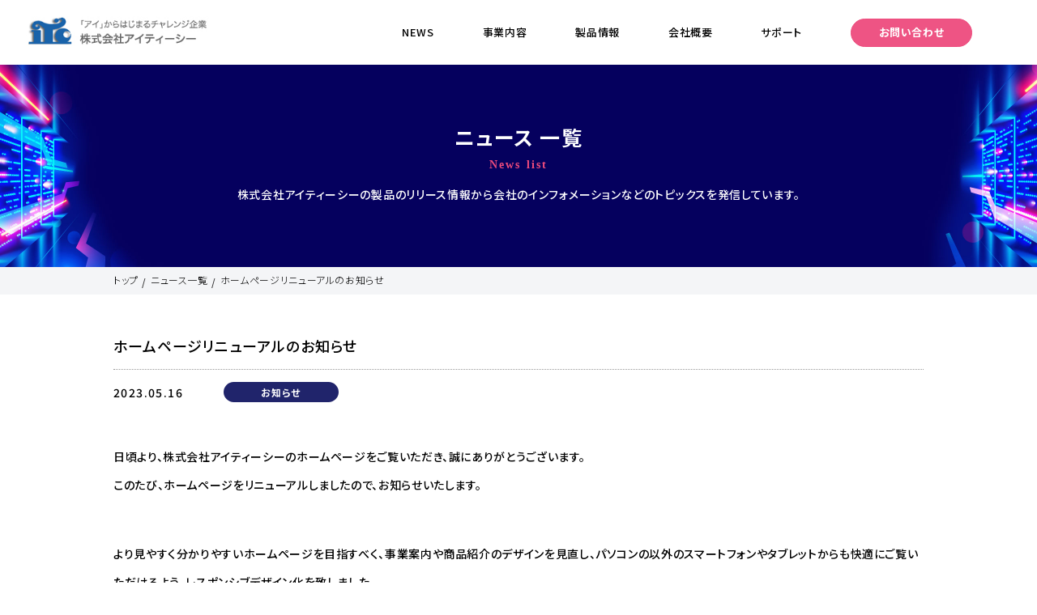

--- FILE ---
content_type: text/html; charset=UTF-8
request_url: https://www.itc-web.jp/news/%E3%83%9B%E3%83%BC%E3%83%A0%E3%83%9A%E3%83%BC%E3%82%B8%E3%83%AA%E3%83%8B%E3%83%A5%E3%83%BC%E3%82%A2%E3%83%AB%E3%81%AE%E3%81%8A%E7%9F%A5%E3%82%89%E3%81%9B/
body_size: 7199
content:
<!DOCTYPE html>
<html>
<head>
	<meta charset="utf-8">
	<meta name="viewport" content="width=device-width, initial-scale=1.0">
	
	<meta name="keywords" content="">
	<meta name="description" content="">

	<!-- ファビコン -->
	<link rel="icon" href="https://www.itc-web.jp/wp/wp-content/themes/itc/shared/img/favicon.ico">
	<!-- スマホ用アイコン -->
	<!-- <link rel="apple-touch-icon" sizes="180x180" href="https://www.itc-web.jp/wp/wp-content/themes/itc/shared/img/apple-touch-icon.jpg"> -->
	<link rel="preconnect" href="https://fonts.googleapis.com">
	<link rel="preconnect" href="https://fonts.gstatic.com" crossorigin>
	<link href="https://fonts.googleapis.com/css2?family=Noto+Sans+JP:wght@300;400;500;700;900&display=swap" rel="stylesheet">
	
	<link rel="stylesheet" href="https://www.itc-web.jp/wp/wp-content/themes/itc/shared/css/normalize.css">
	<link rel="stylesheet" href="https://www.itc-web.jp/wp/wp-content/themes/itc/shared/css/style.css">
  <link rel="stylesheet" href="https://www.itc-web.jp/wp/wp-content/themes/itc/shared/css/renew.css">
	
	<!-- <script src="https://code.jquery.com/jquery.min.js"></script>
	<script src="https://www.itc-web.jp/wp/wp-content/themes/itc/shared/js/common.js"></script> -->
	
	<meta name='robots' content='index, follow, max-image-preview:large, max-snippet:-1, max-video-preview:-1' />
	<style>img:is([sizes="auto" i], [sizes^="auto," i]) { contain-intrinsic-size: 3000px 1500px }</style>
	
	<!-- This site is optimized with the Yoast SEO plugin v26.6 - https://yoast.com/wordpress/plugins/seo/ -->
	<title>ホームページリニューアルのお知らせ - お知らせ - 「アイ」から始まるチャレンジ企業 株式会社アイティーシー</title>
	<meta name="description" content="「アイ」から始まるチャレンジ企業のアイティーシー。PCパーツ・エンベデットプロダクトの総合商社、メモリ商社、メモリのことならアイティーシー。教育分野、STEM教育、Makeblock" />
	<link rel="canonical" href="https://www.itc-web.jp/news/ホームページリニューアルのお知らせ/" />
	<meta property="og:locale" content="ja_JP" />
	<meta property="og:type" content="article" />
	<meta property="og:title" content="ホームページリニューアルのお知らせ - お知らせ - 「アイ」から始まるチャレンジ企業 株式会社アイティーシー" />
	<meta property="og:description" content="「アイ」から始まるチャレンジ企業のアイティーシー。PCパーツ・エンベデットプロダクトの総合商社、メモリ商社、メモリのことならアイティーシー。教育分野、STEM教育、Makeblock" />
	<meta property="og:url" content="https://www.itc-web.jp/news/ホームページリニューアルのお知らせ/" />
	<meta property="og:site_name" content="株式会社アイティーシー" />
	<meta property="article:publisher" content="https://www.facebook.com/profile.php?id=100043452926281" />
	<meta property="article:modified_time" content="2023-05-16T00:43:30+00:00" />
	<meta name="twitter:card" content="summary_large_image" />
	<meta name="twitter:label1" content="推定読み取り時間" />
	<meta name="twitter:data1" content="1分" />
	<script type="application/ld+json" class="yoast-schema-graph">{"@context":"https://schema.org","@graph":[{"@type":"WebPage","@id":"https://www.itc-web.jp/news/%e3%83%9b%e3%83%bc%e3%83%a0%e3%83%9a%e3%83%bc%e3%82%b8%e3%83%aa%e3%83%8b%e3%83%a5%e3%83%bc%e3%82%a2%e3%83%ab%e3%81%ae%e3%81%8a%e7%9f%a5%e3%82%89%e3%81%9b/","url":"https://www.itc-web.jp/news/%e3%83%9b%e3%83%bc%e3%83%a0%e3%83%9a%e3%83%bc%e3%82%b8%e3%83%aa%e3%83%8b%e3%83%a5%e3%83%bc%e3%82%a2%e3%83%ab%e3%81%ae%e3%81%8a%e7%9f%a5%e3%82%89%e3%81%9b/","name":"ホームページリニューアルのお知らせ - お知らせ - 「アイ」から始まるチャレンジ企業 株式会社アイティーシー","isPartOf":{"@id":"https://www.itc-web.jp/#website"},"datePublished":"2023-05-16T00:42:06+00:00","dateModified":"2023-05-16T00:43:30+00:00","description":"「アイ」から始まるチャレンジ企業のアイティーシー。PCパーツ・エンベデットプロダクトの総合商社、メモリ商社、メモリのことならアイティーシー。教育分野、STEM教育、Makeblock","breadcrumb":{"@id":"https://www.itc-web.jp/news/%e3%83%9b%e3%83%bc%e3%83%a0%e3%83%9a%e3%83%bc%e3%82%b8%e3%83%aa%e3%83%8b%e3%83%a5%e3%83%bc%e3%82%a2%e3%83%ab%e3%81%ae%e3%81%8a%e7%9f%a5%e3%82%89%e3%81%9b/#breadcrumb"},"inLanguage":"ja","potentialAction":[{"@type":"ReadAction","target":["https://www.itc-web.jp/news/%e3%83%9b%e3%83%bc%e3%83%a0%e3%83%9a%e3%83%bc%e3%82%b8%e3%83%aa%e3%83%8b%e3%83%a5%e3%83%bc%e3%82%a2%e3%83%ab%e3%81%ae%e3%81%8a%e7%9f%a5%e3%82%89%e3%81%9b/"]}]},{"@type":"BreadcrumbList","@id":"https://www.itc-web.jp/news/%e3%83%9b%e3%83%bc%e3%83%a0%e3%83%9a%e3%83%bc%e3%82%b8%e3%83%aa%e3%83%8b%e3%83%a5%e3%83%bc%e3%82%a2%e3%83%ab%e3%81%ae%e3%81%8a%e7%9f%a5%e3%82%89%e3%81%9b/#breadcrumb","itemListElement":[{"@type":"ListItem","position":1,"name":"ホーム","item":"https://www.itc-web.jp/"},{"@type":"ListItem","position":2,"name":"お知らせ","item":"https://www.itc-web.jp/news/"},{"@type":"ListItem","position":3,"name":"ホームページリニューアルのお知らせ"}]},{"@type":"WebSite","@id":"https://www.itc-web.jp/#website","url":"https://www.itc-web.jp/","name":"株式会社アイティーシー","description":"「アイ」から始まるチャレンジ企業","publisher":{"@id":"https://www.itc-web.jp/#organization"},"alternateName":"株式会社アイティーシー","potentialAction":[{"@type":"SearchAction","target":{"@type":"EntryPoint","urlTemplate":"https://www.itc-web.jp/?s={search_term_string}"},"query-input":{"@type":"PropertyValueSpecification","valueRequired":true,"valueName":"search_term_string"}}],"inLanguage":"ja"},{"@type":"Organization","@id":"https://www.itc-web.jp/#organization","name":"株式会社アイティーシー","url":"https://www.itc-web.jp/","logo":{"@type":"ImageObject","inLanguage":"ja","@id":"https://www.itc-web.jp/#/schema/logo/image/","url":"https://www.itc-web.jp/wp/wp-content/uploads/2023/04/maker1_2.jpg","contentUrl":"https://www.itc-web.jp/wp/wp-content/uploads/2023/04/maker1_2.jpg","width":672,"height":231,"caption":"株式会社アイティーシー"},"image":{"@id":"https://www.itc-web.jp/#/schema/logo/image/"},"sameAs":["https://www.facebook.com/profile.php?id=100043452926281"]}]}</script>
	<!-- / Yoast SEO plugin. -->


<link rel='dns-prefetch' href='//cdn.jsdelivr.net' />
<link rel='dns-prefetch' href='//www.googletagmanager.com' />
<link rel='stylesheet' id='wp-block-library-css' href='https://www.itc-web.jp/wp/wp-includes/css/dist/block-library/style.min.css?ver=6.8.2' type='text/css' media='all' />
<style id='classic-theme-styles-inline-css' type='text/css'>
/*! This file is auto-generated */
.wp-block-button__link{color:#fff;background-color:#32373c;border-radius:9999px;box-shadow:none;text-decoration:none;padding:calc(.667em + 2px) calc(1.333em + 2px);font-size:1.125em}.wp-block-file__button{background:#32373c;color:#fff;text-decoration:none}
</style>
<style id='global-styles-inline-css' type='text/css'>
:root{--wp--preset--aspect-ratio--square: 1;--wp--preset--aspect-ratio--4-3: 4/3;--wp--preset--aspect-ratio--3-4: 3/4;--wp--preset--aspect-ratio--3-2: 3/2;--wp--preset--aspect-ratio--2-3: 2/3;--wp--preset--aspect-ratio--16-9: 16/9;--wp--preset--aspect-ratio--9-16: 9/16;--wp--preset--color--black: #000000;--wp--preset--color--cyan-bluish-gray: #abb8c3;--wp--preset--color--white: #ffffff;--wp--preset--color--pale-pink: #f78da7;--wp--preset--color--vivid-red: #cf2e2e;--wp--preset--color--luminous-vivid-orange: #ff6900;--wp--preset--color--luminous-vivid-amber: #fcb900;--wp--preset--color--light-green-cyan: #7bdcb5;--wp--preset--color--vivid-green-cyan: #00d084;--wp--preset--color--pale-cyan-blue: #8ed1fc;--wp--preset--color--vivid-cyan-blue: #0693e3;--wp--preset--color--vivid-purple: #9b51e0;--wp--preset--gradient--vivid-cyan-blue-to-vivid-purple: linear-gradient(135deg,rgba(6,147,227,1) 0%,rgb(155,81,224) 100%);--wp--preset--gradient--light-green-cyan-to-vivid-green-cyan: linear-gradient(135deg,rgb(122,220,180) 0%,rgb(0,208,130) 100%);--wp--preset--gradient--luminous-vivid-amber-to-luminous-vivid-orange: linear-gradient(135deg,rgba(252,185,0,1) 0%,rgba(255,105,0,1) 100%);--wp--preset--gradient--luminous-vivid-orange-to-vivid-red: linear-gradient(135deg,rgba(255,105,0,1) 0%,rgb(207,46,46) 100%);--wp--preset--gradient--very-light-gray-to-cyan-bluish-gray: linear-gradient(135deg,rgb(238,238,238) 0%,rgb(169,184,195) 100%);--wp--preset--gradient--cool-to-warm-spectrum: linear-gradient(135deg,rgb(74,234,220) 0%,rgb(151,120,209) 20%,rgb(207,42,186) 40%,rgb(238,44,130) 60%,rgb(251,105,98) 80%,rgb(254,248,76) 100%);--wp--preset--gradient--blush-light-purple: linear-gradient(135deg,rgb(255,206,236) 0%,rgb(152,150,240) 100%);--wp--preset--gradient--blush-bordeaux: linear-gradient(135deg,rgb(254,205,165) 0%,rgb(254,45,45) 50%,rgb(107,0,62) 100%);--wp--preset--gradient--luminous-dusk: linear-gradient(135deg,rgb(255,203,112) 0%,rgb(199,81,192) 50%,rgb(65,88,208) 100%);--wp--preset--gradient--pale-ocean: linear-gradient(135deg,rgb(255,245,203) 0%,rgb(182,227,212) 50%,rgb(51,167,181) 100%);--wp--preset--gradient--electric-grass: linear-gradient(135deg,rgb(202,248,128) 0%,rgb(113,206,126) 100%);--wp--preset--gradient--midnight: linear-gradient(135deg,rgb(2,3,129) 0%,rgb(40,116,252) 100%);--wp--preset--font-size--small: 13px;--wp--preset--font-size--medium: 20px;--wp--preset--font-size--large: 36px;--wp--preset--font-size--x-large: 42px;--wp--preset--spacing--20: 0.44rem;--wp--preset--spacing--30: 0.67rem;--wp--preset--spacing--40: 1rem;--wp--preset--spacing--50: 1.5rem;--wp--preset--spacing--60: 2.25rem;--wp--preset--spacing--70: 3.38rem;--wp--preset--spacing--80: 5.06rem;--wp--preset--shadow--natural: 6px 6px 9px rgba(0, 0, 0, 0.2);--wp--preset--shadow--deep: 12px 12px 50px rgba(0, 0, 0, 0.4);--wp--preset--shadow--sharp: 6px 6px 0px rgba(0, 0, 0, 0.2);--wp--preset--shadow--outlined: 6px 6px 0px -3px rgba(255, 255, 255, 1), 6px 6px rgba(0, 0, 0, 1);--wp--preset--shadow--crisp: 6px 6px 0px rgba(0, 0, 0, 1);}:where(.is-layout-flex){gap: 0.5em;}:where(.is-layout-grid){gap: 0.5em;}body .is-layout-flex{display: flex;}.is-layout-flex{flex-wrap: wrap;align-items: center;}.is-layout-flex > :is(*, div){margin: 0;}body .is-layout-grid{display: grid;}.is-layout-grid > :is(*, div){margin: 0;}:where(.wp-block-columns.is-layout-flex){gap: 2em;}:where(.wp-block-columns.is-layout-grid){gap: 2em;}:where(.wp-block-post-template.is-layout-flex){gap: 1.25em;}:where(.wp-block-post-template.is-layout-grid){gap: 1.25em;}.has-black-color{color: var(--wp--preset--color--black) !important;}.has-cyan-bluish-gray-color{color: var(--wp--preset--color--cyan-bluish-gray) !important;}.has-white-color{color: var(--wp--preset--color--white) !important;}.has-pale-pink-color{color: var(--wp--preset--color--pale-pink) !important;}.has-vivid-red-color{color: var(--wp--preset--color--vivid-red) !important;}.has-luminous-vivid-orange-color{color: var(--wp--preset--color--luminous-vivid-orange) !important;}.has-luminous-vivid-amber-color{color: var(--wp--preset--color--luminous-vivid-amber) !important;}.has-light-green-cyan-color{color: var(--wp--preset--color--light-green-cyan) !important;}.has-vivid-green-cyan-color{color: var(--wp--preset--color--vivid-green-cyan) !important;}.has-pale-cyan-blue-color{color: var(--wp--preset--color--pale-cyan-blue) !important;}.has-vivid-cyan-blue-color{color: var(--wp--preset--color--vivid-cyan-blue) !important;}.has-vivid-purple-color{color: var(--wp--preset--color--vivid-purple) !important;}.has-black-background-color{background-color: var(--wp--preset--color--black) !important;}.has-cyan-bluish-gray-background-color{background-color: var(--wp--preset--color--cyan-bluish-gray) !important;}.has-white-background-color{background-color: var(--wp--preset--color--white) !important;}.has-pale-pink-background-color{background-color: var(--wp--preset--color--pale-pink) !important;}.has-vivid-red-background-color{background-color: var(--wp--preset--color--vivid-red) !important;}.has-luminous-vivid-orange-background-color{background-color: var(--wp--preset--color--luminous-vivid-orange) !important;}.has-luminous-vivid-amber-background-color{background-color: var(--wp--preset--color--luminous-vivid-amber) !important;}.has-light-green-cyan-background-color{background-color: var(--wp--preset--color--light-green-cyan) !important;}.has-vivid-green-cyan-background-color{background-color: var(--wp--preset--color--vivid-green-cyan) !important;}.has-pale-cyan-blue-background-color{background-color: var(--wp--preset--color--pale-cyan-blue) !important;}.has-vivid-cyan-blue-background-color{background-color: var(--wp--preset--color--vivid-cyan-blue) !important;}.has-vivid-purple-background-color{background-color: var(--wp--preset--color--vivid-purple) !important;}.has-black-border-color{border-color: var(--wp--preset--color--black) !important;}.has-cyan-bluish-gray-border-color{border-color: var(--wp--preset--color--cyan-bluish-gray) !important;}.has-white-border-color{border-color: var(--wp--preset--color--white) !important;}.has-pale-pink-border-color{border-color: var(--wp--preset--color--pale-pink) !important;}.has-vivid-red-border-color{border-color: var(--wp--preset--color--vivid-red) !important;}.has-luminous-vivid-orange-border-color{border-color: var(--wp--preset--color--luminous-vivid-orange) !important;}.has-luminous-vivid-amber-border-color{border-color: var(--wp--preset--color--luminous-vivid-amber) !important;}.has-light-green-cyan-border-color{border-color: var(--wp--preset--color--light-green-cyan) !important;}.has-vivid-green-cyan-border-color{border-color: var(--wp--preset--color--vivid-green-cyan) !important;}.has-pale-cyan-blue-border-color{border-color: var(--wp--preset--color--pale-cyan-blue) !important;}.has-vivid-cyan-blue-border-color{border-color: var(--wp--preset--color--vivid-cyan-blue) !important;}.has-vivid-purple-border-color{border-color: var(--wp--preset--color--vivid-purple) !important;}.has-vivid-cyan-blue-to-vivid-purple-gradient-background{background: var(--wp--preset--gradient--vivid-cyan-blue-to-vivid-purple) !important;}.has-light-green-cyan-to-vivid-green-cyan-gradient-background{background: var(--wp--preset--gradient--light-green-cyan-to-vivid-green-cyan) !important;}.has-luminous-vivid-amber-to-luminous-vivid-orange-gradient-background{background: var(--wp--preset--gradient--luminous-vivid-amber-to-luminous-vivid-orange) !important;}.has-luminous-vivid-orange-to-vivid-red-gradient-background{background: var(--wp--preset--gradient--luminous-vivid-orange-to-vivid-red) !important;}.has-very-light-gray-to-cyan-bluish-gray-gradient-background{background: var(--wp--preset--gradient--very-light-gray-to-cyan-bluish-gray) !important;}.has-cool-to-warm-spectrum-gradient-background{background: var(--wp--preset--gradient--cool-to-warm-spectrum) !important;}.has-blush-light-purple-gradient-background{background: var(--wp--preset--gradient--blush-light-purple) !important;}.has-blush-bordeaux-gradient-background{background: var(--wp--preset--gradient--blush-bordeaux) !important;}.has-luminous-dusk-gradient-background{background: var(--wp--preset--gradient--luminous-dusk) !important;}.has-pale-ocean-gradient-background{background: var(--wp--preset--gradient--pale-ocean) !important;}.has-electric-grass-gradient-background{background: var(--wp--preset--gradient--electric-grass) !important;}.has-midnight-gradient-background{background: var(--wp--preset--gradient--midnight) !important;}.has-small-font-size{font-size: var(--wp--preset--font-size--small) !important;}.has-medium-font-size{font-size: var(--wp--preset--font-size--medium) !important;}.has-large-font-size{font-size: var(--wp--preset--font-size--large) !important;}.has-x-large-font-size{font-size: var(--wp--preset--font-size--x-large) !important;}
:where(.wp-block-post-template.is-layout-flex){gap: 1.25em;}:where(.wp-block-post-template.is-layout-grid){gap: 1.25em;}
:where(.wp-block-columns.is-layout-flex){gap: 2em;}:where(.wp-block-columns.is-layout-grid){gap: 2em;}
:root :where(.wp-block-pullquote){font-size: 1.5em;line-height: 1.6;}
</style>
<link rel='stylesheet' id='flexible-table-block-css' href='https://www.itc-web.jp/wp/wp-content/plugins/flexible-table-block/build/style-index.css?ver=1764744384' type='text/css' media='all' />
<style id='flexible-table-block-inline-css' type='text/css'>
.wp-block-flexible-table-block-table.wp-block-flexible-table-block-table>table{width:100%;max-width:100%;border-collapse:collapse;}.wp-block-flexible-table-block-table.wp-block-flexible-table-block-table.is-style-stripes tbody tr:nth-child(odd) th{background-color:#f0f0f1;}.wp-block-flexible-table-block-table.wp-block-flexible-table-block-table.is-style-stripes tbody tr:nth-child(odd) td{background-color:#f0f0f1;}.wp-block-flexible-table-block-table.wp-block-flexible-table-block-table.is-style-stripes tbody tr:nth-child(even) th{background-color:#ffffff;}.wp-block-flexible-table-block-table.wp-block-flexible-table-block-table.is-style-stripes tbody tr:nth-child(even) td{background-color:#ffffff;}.wp-block-flexible-table-block-table.wp-block-flexible-table-block-table>table tr th,.wp-block-flexible-table-block-table.wp-block-flexible-table-block-table>table tr td{padding:0.5em;border-width:1px;border-style:solid;border-color:#000000;text-align:left;vertical-align:middle;}.wp-block-flexible-table-block-table.wp-block-flexible-table-block-table>table tr th{background-color:#f0f0f1;}.wp-block-flexible-table-block-table.wp-block-flexible-table-block-table>table tr td{background-color:#ffffff;}@media screen and (min-width:769px){.wp-block-flexible-table-block-table.is-scroll-on-pc{overflow-x:scroll;}.wp-block-flexible-table-block-table.is-scroll-on-pc table{max-width:none;align-self:self-start;}}@media screen and (max-width:768px){.wp-block-flexible-table-block-table.is-scroll-on-mobile{overflow-x:scroll;}.wp-block-flexible-table-block-table.is-scroll-on-mobile table{max-width:none;align-self:self-start;}.wp-block-flexible-table-block-table table.is-stacked-on-mobile th,.wp-block-flexible-table-block-table table.is-stacked-on-mobile td{width:100%!important;display:block;}}
</style>
<link rel="EditURI" type="application/rsd+xml" title="RSD" href="https://www.itc-web.jp/wp/xmlrpc.php?rsd" />
<meta name="generator" content="WordPress 6.8.2" />
<link rel='shortlink' href='https://www.itc-web.jp/?p=1327' />
<meta name="generator" content="Site Kit by Google 1.168.0" /></head>

<body class="wp-singular news-template-default single single-news postid-1327 wp-theme-itc">
	<main class="p_newslist_single">
		<style>
	html {
		margin-top: 0px !important;
	}
	#wpadminbar{
		display:none;
	}
</style>
<header>
	<div class="l_header">
		<div class="l_header_main">
			<div class="l_header_logo">
				<h1><a href="https://www.itc-web.jp/"><img src="https://www.itc-web.jp/wp/wp-content/themes/itc/shared/img/common/logo.svg" alt="株式会社アイティーシー"/></a><h1>
			</div>
			<div class="l_header_navi">
				<ul>
					<li><a href="https://www.itc-web.jp/news/">NEWS</a></li>
					<li><a href="https://www.itc-web.jp/business/">事業内容</a></li>
					<li><a href="https://www.itc-web.jp/product/">製品情報</a></li>
					<li><a href="https://www.itc-web.jp/company/">会社概要</a></li>
					<li><a href="https://www.itc-web.jp/support/">サポート</a></li>
					<li class="l_header_navi_contactbtn"><a href="https://www.itc-web.jp/contact/">お問い合わせ</a><li>
				</ul>
			</div>
			<div class="l_header_hamburger">
				<span></span>
				<span></span>
				<!-- <span></span> -->
     		 </div>	
		</div>
	</div>
	
	<!-- ②ナビゲーションメニュー -->
	<div class="nav-wrapper">
		<nav class="header-nav1">
			<div class="inner">
				<div class="header-nav1-contents">
					<ul>
						<li><a href="https://www.itc-web.jp/">HOME</a></li>
						<li><a href="https://www.itc-web.jp/news/">NEWS</a></li>
						<li><a href="https://www.itc-web.jp/business/">事業内容</a></li>
						<li><a href="https://www.itc-web.jp/product/">製品情報</a></li>
						<li><a href="https://www.itc-web.jp/company/">会社概要</a></li>
						<li><a href="https://www.itc-web.jp/support/">サポート</a></li>
						<li class="header-nav1_contactbtn"><a href="https://www.itc-web.jp/contact/">お問い合わせ</a></li>
					</ul>
				</div>
			</div>
		</nav>
	</div>
</header>
		<div id="content" class="site-content">
		
			<section id="p_newslist_single_mv" class="c_mv p_newslist_single_mv">
				<div class="inner">
					<div class="c_mv_main">
						<div class="c_mv_titlearea">
							<h1>ニュース 一覧</h1>
							<p>News list</p>
						</div>
						<div class="p_newslist_single_mv_text">
							<p>株式会社アイティーシーの<br class="sp"/>製品のリリース情報から会社の<br class="sp"/>インフォメーションなどの<br class="sp"/>トピックスを発信しています。</p>
						</div>
					</div>
				</div>
			</section>
			
			<section id="p_newslist_single_bread_pc" class="c_bread p_newslist_single_bread pc">
				<div class="inner">
					<div class="c_bread_main">
						<ul>
							<li><a href="https://www.itc-web.jp/">トップ</a></li>
							<li><a href="https://www.itc-web.jp/">ニュース一覧</a></li>
							<li><span>ホームページリニューアルのお知らせ</span></li>
						</ul>
					</div>
				</div>
			</section>
						<section id="p_newslist_single_content1" class="p_newslist_single_content1">
				<div class="inner">
					<div class="p_newslist_single_content1_main">
						<div class="p_newslist_single_content1_titlearea">
							<h2>ホームページリニューアルのお知らせ</h2>
						</div>
						<div class="p_newslist_single_content1_contentarea">
							<div class="p_newslist_single_content1_subcontent">
								<div class="p_newslist_single_content1_subcontent_date">
									<p>2023.05.16</p>
								</div>
																				<div class="p_newslist_single_content1_subcontent_cate">
									<p class="p_newslist_single_content1_subcontent_cate_1">お知らせ</p>													<!-- <p class="p_newslist_single_content1_subcontent_cate_1">お知らせ</p> -->
												</div>
															</div>
							<div class="p_newslist_single_content1_content">
								
<p>日頃より、株式会社アイティーシーのホームページをご覧いただき、誠にありがとうございます。<br>このたび、ホームページをリニューアルしましたので、お知らせいたします。</p>



<p>より見やすく分かりやすいホームページを目指すべく、事業案内や商品紹介のデザインを見直し、パソコンの以外のスマートフォンやタブレットからも快適にご覧いただけるよう、レスポンシブデザイン化を致しました。<br>これからも、内容のさらなる充実を図り、当サイトをご利用いただく皆様に有益な情報を発信してまいりますので、引き続きどうぞよろしくお願いいたします。</p>
								<!-- <p>テキストが入ります。テキストが入ります。テキストが入ります。テキストが入ります。テキストが入ります。テキストが入ります。テキストが入ります。テキストが入ります。テキストが入ります。テキストが入ります。テキストが入ります。テキストが入ります。テキストが入ります。テキストが入ります。テキストが入ります。テキストが入ります。テキストが入ります。テキストが入ります。テキストが入ります。テキストが入ります。テキストが入ります。テキストが入ります。テキストが入ります。テキストが入ります。テキストが入ります。テキストが入ります。テキストが入ります。テキストが入ります。テキストが入ります。テキストが入ります。テキストが入ります。テキストが入ります。テキストが入ります。テキストが入ります。テキストが入ります。テキストが入ります。テキストが入ります。テキストが入ります。テキストが入ります。テキストが入ります。テキストが入ります。テキストが入ります。テキストが入ります。テキストが入ります。テキストが入ります。テキストが入ります。テキストが入ります。テキストが入ります。テキストが入ります。テキストが入ります。テキストが入ります。テキストが入ります。テキストが入ります。テキストが入ります。テキストが入ります。</p>
								<p>テキストが入ります。テキストが入ります。テキストが入ります。テキストが入ります。テキストが入ります。テキストが入ります。テキストが入ります。テキストが入ります。テキストが入ります。テキストが入ります。テキストが入ります。テキストが入ります。テキストが入ります。テキストが入ります。テキストが入ります。テキストが入ります。</p> -->
							</div>
						</div>
            						<div class="p_newslist_single_content1_linkarea">
            
							<p class="p_newslist_single_content1_link_l">
                    
                  <a href="https://www.itc-web.jp/news/%e5%b9%b4%e6%9c%ab%e5%b9%b4%e5%a7%8b%e3%81%ae%e3%81%8a%e7%9f%a5%e3%82%89%e3%81%9b/"></a>
                 
              </p>
							<p class="p_newslist_single_content1_link_r">
                                  <a href="https://www.itc-web.jp/news/inno3d%e7%a4%be%e8%a3%bd-geforce-rtx-4060-ti-8gb-twin-x2-%e3%82%b0%e3%83%a9%e3%83%95%e3%82%a3%e3%83%83%e3%82%af%e3%82%b9%e3%83%9c%e3%83%bc%e3%83%89%e8%b2%a9%e5%a3%b2%e9%96%8b%e5%a7%8b/"></a>
                   
              </p>
						</div>
					</div>
				</div>
			</section>
      			<section id="p_newslist_single_bread sp" class="c_bread p_newslist_single_bread sp">
				<div class="inner">
					<div class="c_bread_main">
						<ul>
							<li><a href="https://www.itc-web.jp/">トップ</a></li>
							<li><a href="https://www.itc-web.jp/">ニュース一覧</a></li>
							<li><span>ニュース</span></li>
						</ul>
					</div>
				</div>
			</section>

					</div>
		<!-- <div class="top_btn">
	<a href="#"></a>
</div> -->

<footer>
	<div class="l_footer">
		<div class="l_footer_main">
			<div class="l_footer_content">
				<div class="l_footer_content_about">
					<div class="l_footer_content_about_logo">
						<a href="https://www.itc-web.jp/">
							<div class="l_footer_content_about_logo_image">
								<img src="https://www.itc-web.jp/wp/wp-content/themes/itc/shared/img/common/logo_ico_w.svg" alt="株式会社アイティーシー"/>			
							</div>
							<div class="l_footer_content_about_logo_text">
								<p>｢アイ｣からはじまるチャレンジ企業</p>
								<p>株式会社アイティーシー</p>
							</div>
						</a>
					</div>
					<div class="l_footer_content_about_address">
						<p>株式会社アイティーシー<br />
						東京都千代田区二番町11-19<br />
						興和二番町ビル6F</p>
					</div>
					<div class="l_footer_content_about_telarea">
						<p>TEL 03-6272-6262<br />FAX 03-5226-3455</p>
					</div>
					<div class="l_footer_content_about_gmo pc">
						<img src="https://www.itc-web.jp/wp/wp-content/themes/itc/shared/img/common/footer_gmo.png" alt="GMO"/>			
					</div>
				</div>
				<div class="l_footer_content_navi">
					<div class="l_footer_content_navi_block">
						<ul>
							<li><a href="https://www.itc-web.jp/business/">事業内容</a></li>
						</ul>
					</div>
					<div class="l_footer_content_navi_block">
						<ul>
							<li><a href="https://www.itc-web.jp/industrial/">産業向け製品/FA</a></li>
							<li><a href="https://www.itc-web.jp/amusement/">アミューズメント向け製品</a></li>
							<li><a href="https://www.itc-web.jp/product/">製品情報</a></li>
							<li><a href="https://www.itc-web.jp/estatebusiness/">不動産事業</a></li>
							<li><a href="https://www.itc-web.jp/procurement/">入手困難分部材調達</a></li>
							<li><a href="https://www.itc-web.jp/other/">その他製品／サービス</a></li>
							<li><a href="https://www.itc-web.jp/storm/">STORM</a></li>
						</ul>
					</div>
					<div class="l_footer_content_navi_block">
						<ul>
							<li><a href="https://www.itc-web.jp/news/">新着情報</a></li>
							<li><a href="https://www.itc-web.jp/company/">会社概要</a></li>
							<li><a href="https://www.itc-web.jp/contact/">お問い合わせ</a></li>
						</ul>
					</div>
				</div>
				<div class="l_footer_content_about_gmo sp">
					<img src="https://www.itc-web.jp/wp/wp-content/themes/itc/shared/img/common/footer_gmo.png" alt="GMO"/>			
				</div>
			</div>
			<div class="l_footer_copyright">
				<p>© 1998 - 2022 ITC Co.,Ltd. All Rights Reserved.</p>
			</div>
		</div>
	</div>
</footer>	</main>
	<script type="text/javascript" id="wp_slimstat-js-extra">
/* <![CDATA[ */
var SlimStatParams = {"transport":"ajax","ajaxurl_rest":"https:\/\/www.itc-web.jp\/wp-json\/slimstat\/v1\/hit","ajaxurl_ajax":"https:\/\/www.itc-web.jp\/wp\/wp-admin\/admin-ajax.php","ajaxurl_adblock":"https:\/\/www.itc-web.jp\/request\/3eda774c077be6c274dc59850a325299\/","ajaxurl":"https:\/\/www.itc-web.jp\/wp\/wp-admin\/admin-ajax.php","baseurl":"\/","dnt":"noslimstat,ab-item","ci":"YTo0OntzOjEyOiJjb250ZW50X3R5cGUiO3M6ODoiY3B0Om5ld3MiO3M6ODoiY2F0ZWdvcnkiO3M6MToiMiI7czoxMDoiY29udGVudF9pZCI7aToxMzI3O3M6NjoiYXV0aG9yIjtzOjU6ImFkbWluIjt9.ff2767e6ec455c2c3f91922ccb0b9afa","wp_rest_nonce":"65d2b85fb0"};
/* ]]> */
</script>
<script defer type="text/javascript" src="https://cdn.jsdelivr.net/wp/wp-slimstat/tags/5.3.1/wp-slimstat.min.js" id="wp_slimstat-js"></script>

<!-- Site Kit によって追加された Google タグ（gtag.js）スニペット -->
<!-- Google アナリティクス スニペット (Site Kit が追加) -->
<script type="text/javascript" src="https://www.googletagmanager.com/gtag/js?id=GT-KVMWM67" id="google_gtagjs-js" async></script>
<script type="text/javascript" id="google_gtagjs-js-after">
/* <![CDATA[ */
window.dataLayer = window.dataLayer || [];function gtag(){dataLayer.push(arguments);}
gtag("set","linker",{"domains":["www.itc-web.jp"]});
gtag("js", new Date());
gtag("set", "developer_id.dZTNiMT", true);
gtag("config", "GT-KVMWM67");
/* ]]> */
</script>
<script type="speculationrules">
{"prefetch":[{"source":"document","where":{"and":[{"href_matches":"\/*"},{"not":{"href_matches":["\/wp\/wp-*.php","\/wp\/wp-admin\/*","\/wp\/wp-content\/uploads\/*","\/wp\/wp-content\/*","\/wp\/wp-content\/plugins\/*","\/wp\/wp-content\/themes\/itc\/*","\/*\\?(.+)"]}},{"not":{"selector_matches":"a[rel~=\"nofollow\"]"}},{"not":{"selector_matches":".no-prefetch, .no-prefetch a"}}]},"eagerness":"conservative"}]}
</script>
	<script src="https://ajax.googleapis.com/ajax/libs/jquery/3.2.1/jquery.min.js"></script>
	<!-- lightbox js -->
	<!-- <script src="https://cdnjs.cloudflare.com/ajax/libs/lightbox2/2.11.3/js/lightbox.min.js"></script> -->
	<!-- remodal js -->
	<script type="text/javascript" src="https://cdnjs.cloudflare.com/ajax/libs/remodal/1.0.5/remodal.min.js"></script>

	<!-- slickのJavaScript -->
	<script src="https://cdn.jsdelivr.net/npm/slick-carousel@1.8.1/slick/slick.min.js"></script>

	<script src="https://www.itc-web.jp/wp/wp-content/themes/itc//shared/js/common.js"></script>
</body>
</html>

--- FILE ---
content_type: text/css
request_url: https://www.itc-web.jp/wp/wp-content/themes/itc/shared/css/style.css
body_size: 18015
content:
/* @import url(//netdna.bootstrapcdn.com/font-awesome/3.2.1/css/font-awesome.css); */

html, body, div, span, applet, object, iframe,
h1, h2, h3, h4, h5, h6, p, blockquote, pre,
a, abbr, acronym, address, big, cite, code,
del, dfn, em, img, ins, kbd, q, s, samp,
small, strike, strong, sub, sup, tt, var,
b, u, i, center,
dl, dt, dd, ol, ul, li,
fieldset, form, label, legend,
table, caption, tbody, tfoot, thead, tr, th, td,
article, aside, canvas, details, embed,
figure, figcaption, footer, header, hgroup,
menu, nav, output, ruby, section, summary,
time, mark, audio, video {
margin: 0;
padding: 0;
border: 0;
font-size: 100%;
font: inherit;
vertical-align: baseline;
}
/* HTML5 display-role reset for older browsers */
* {
    box-sizing: border-box;
}
html{
    font-size: 16px;
    font-size: 100%;
    font-size: 1vw;
    /* font-size:0.7291666666666667vw; */
    /* font-size: 11.20238984316654px; */
    /* font-size: 15.00288517022504px; */
}
/* @media (min-width: 1360px) {
  html{
      font-size: 11.20238984316654px;
      font-size: 100%;
      font-size: 1vw;
  }
} */
@media (max-width: 1140px) {
    html{
        font-size: 11.875px;
        /* font-size: 100%; */
    }
}
@media (max-width: 767px) {
    html{
        /* font-size: 14px; */
        font-size: 1vw;
        /* font-size: 3.7498px; */
    }
}
@media (max-width: 437px) {
    html{
        /* font-size: 4.375px;
        font-size: 1vw; */
    }
}
@media (max-width: 375px) {
    html{
        /* font-size: 3.755px; */
        /* font-size: 1vw; */
    }
}
article, aside, details, figcaption, figure,
footer, header, hgroup, menu, nav, section {
display: block;
}
body {
    line-height:1.3;
    font-family: 'Noto Sans JP', sans-serif;
    font-weight: 400;
    /* min-width:1120px; */
    min-width:1140px;
    color:#333333;
    -webkit-font-smoothing: antialiased;
    font-feature-settings: "palt";
    /* letter-spacing: 0.05em; */
    letter-spacing: 0.05em;
    font-weight: 500;
}
@media (max-width: 767px) {
    body {
        /* font-size:13px; */
        min-width:100%;
    }
}
article{
    overflow:hidden;
    /* min-height:calc(100vh - 240px); */
    /* min-height:100vh; */
}
@media (max-width: 767px) {
  article{
    min-height:0;
    }
}
ol, ul {
    list-style: none;
}
blockquote, q {
    quotes: none;
}
blockquote:before, blockquote:after,
q:before, q:after {
    content: '';
    content: none;
}
table {
    border-collapse: collapse;
    border-spacing: 0;
}

input:focus,textarea:focus{
    outline: none;
}

img{
    max-width:100%;
}

.pc{
    display:block;
}
span.pc{
    display:inline-block;
}
@media (max-width: 767px) {
    .pc{
        display:none;
    }
    span.pc{
        display:none;
    }
}

.sp{
    display:none;
}
span.sp{
    display:none;
}
@media (max-width: 767px) {
    .sp{
        display:block;
    }
    span.sp{
        display:inline;
    }
}

a{
    text-decoration: none;
}

p{
    word-break: break-all;
}

a:hover,
input[type="submit"]:hover{
    opacity: 0.7;
}

html.is-fixed{
  overflow: hidden;
}

/*****************************************************/

main{
  position:relative;
   /* margin-top:80px; */
}
@media (min-width: 1000px) {
    main{
        /* overflow: hidden; */
    }
}
@media (max-width: 767px) {
    main{
        overflow: hidden;
        /* margin-top:50px; */
         /* margin-top: 12rem; */
    }
}
.site-content{
    overflow: hidden;
}
article{
  
}
@media (max-width: 767px) {
  article{

  }
}
/*****************************************************/


.inner{
    max-width:1000px;
    width:100%;
    margin:auto;
}

@media (max-width: 767px) {
    .inner{
        max-width:100%;
        width:100%;
        margin:auto;
        /* padding:0 20px; */
        padding:0 15px;
    }
  }
.main{
    position:relative;
  }

/************************************************************/


header{
    background-color:#FFF
}
.l_header{

}
.l_header_main{
    display:flex;
    justify-content:space-between;
    align-items:center;
    padding:20px;
    height:80px;
    position:relative;
}
@media (max-width: 767px) {
    .l_header_main{
        display:flex;
        justify-content:space-between;
        align-items:center;
        padding:0 0px;
        height:62px;
    }
}
.l_header_logo{

}
.l_header_logo h1{

}
.l_header_logo h1 a{
    display:block;
}
.l_header_logo h1 a img{
    width:250px;
}
@media (max-width: 767px) {
    .l_header_logo h1 a img{
        width:250px;
    }
}
.l_header_navi{

}
.l_header_navi ul{
    display:flex;
    align-items:center;
}
@media (max-width: 767px) {
    .l_header_navi ul{
        display:none;
    }
}
.l_header_navi ul li{
    margin-right:60px;
}
.l_header_navi ul li:last-child{
    margin-right:0px;
}
.l_header_navi ul li a{
    font-weight: 500;
    font-size: 13px;
    color: #000;
}
.l_header_navi ul li.l_header_navi_contactbtn a{
    width: 150px;
    height: 35px;
    border-radius: 17.5px;
    background: #ee5484;
    border: 1px solid #ed4b7d;
    display:flex;
    align-items:center;
    justify-content:center;
    font-weight: bold;
    font-size: 13px;
    letter-spacing: 0.05em;
    color: #fff;
}
.l_header_hamburger{
    display:none;
}
@media (max-width: 767px) {
    .l_header_hamburger{
        display:block;
        cursor: pointer;
        text-align: center;
        z-index: 999;
    }
    
    .l_header_hamburger {
        display: block;
        right:10px;
        top:25px;
        /* position: fixed; */
        position:absolute;
        width: 32px;
        height: 10px;
    }
    .l_header_hamburger span {
        display: block;
        position: absolute;
        width: 32px;
        height: 3px;
        border-radius: 8px;
        left: 0px;
        background: #000000;
        -webkit-transition: 0.3s ease-in-out;
        -moz-transition: 0.3s ease-in-out;
        transition: 0.3s ease-in-out;
    }
    .l_header_hamburger span:nth-child(1) {
        top: 0px;
    }
    .l_header_hamburger.active span:nth-child(1) {
        top: 0;
        left: 0px;
        -webkit-transform: rotate(-45deg);
        -moz-transform: rotate(-45deg);
        transform: rotate(-45deg);
        background-color:#FFF;
    }
    .l_header_hamburger span:nth-child(2) {
        top: 10px;
        left: 0px;
    }
    .l_header_hamburger.active span{
        /* background: #FFF; */
    }
    .l_header_hamburger.active span:nth-child(2), .l_header_hamburger.active span:nth-child(3) {
        top: 0px;
        -webkit-transform: rotate(45deg);
        -moz-transform: rotate(45deg);
        transform: rotate(45deg);
        background-color:#FFF;
    }
}

/************************************************************/

footer{
    background-color:#20246B;
    color: #fff;
}
.l_footer{
    padding:50px 0 40px;
    max-width:1000px;
    width:100%;
    margin:auto;
}
@media (max-width: 767px) {
    .l_footer{
        padding:30px 10px 60px;
        max-width:100%;
        width:100%;
    }
}
.l_footer_main{

}
.l_footer_content{
    display:flex;
    margin-bottom:20px;
}
@media (max-width: 767px) {
    .l_footer_content{
        display:block;
        margin-bottom:15px;
    }
}
.l_footer_content_about{
    width:325px;
    /* border-right:1px solid #FFF; */
    position:relative;
}
@media (max-width: 767px) {
    .l_footer_content_about{
        width:100%;
        border-bottom:1px solid #FFF;
        padding-bottom:40px;
        margin-bottom:40px;
    }
}
.l_footer_content_about:before{
    position:absolute;
    width:1px;
    background-color:#FFF;
    height:calc(100% - 30px);
    top:0;
    right:0;
    content:"";
}
@media (max-width: 767px) {
    .l_footer_content_about:before{
        content:none;
    }
}

.l_footer_copyright{
    text-align:center;
}
.l_footer_copyright p{
    font-weight: 400;
    font-size: 12px;
}
@media (max-width: 767px) {
    .l_footer_copyright p{
        font-size: 12px;
    }
}
.l_footer_content_about_logo{
    margin-bottom:40px;
}
@media (max-width: 767px) {
    .l_footer_content_about_logo{
        margin-bottom:40px;
    }
}
.l_footer_content_about_logo a{
    display:flex;
    align-items:center;
    color:#FFF;
}
@media (max-width: 767px) {
    .l_footer_content_about_logo a{
        justify-content:center;
    }
}
.l_footer_content_about_logo_image{
    width:85.5px;
}
@media (max-width: 767px) {
    .l_footer_content_about_logo_image{
        width:90.52px;
    }
}
.l_footer_content_about_logo_image img{
    width:100%;
}
.l_footer_content_about_logo_text{
    margin-left:15px;
}
@media (max-width: 767px) {
    .l_footer_content_about_logo_text{
        margin-left:15px;
    }
}
.l_footer_content_about_logo_text p{
    font-weight: 400;
    font-size: 11px;
    line-height: 1em;
    margin-bottom:10px;
}
@media (max-width: 767px) {
    .l_footer_content_about_logo_text p{
        font-size: 12px;
        margin-bottom:5px;
    }
}
.l_footer_content_about_logo_text p:last-child{
    font-size: 16px;
    letter-spacing: 0.01em;
    margin-bottom:0px;
}
@media (max-width: 767px) {
    .l_footer_content_about_logo_text p:last-child{
        font-size: 17px;
    }
}
.l_footer_content_about_address{
    margin-bottom:20px;
}
@media (max-width: 767px) {
    .l_footer_content_about_address{
        margin-bottom:20px;
        text-align:center;
    }
}
.l_footer_content_about_address p{
    font-weight: 400;
    font-size: 12px;
    line-height: 1.5em;
}
@media (max-width: 767px) {
    .l_footer_content_about_address p{
        font-size: 12px;
    }
}
.l_footer_content_about_telarea{
    margin-bottom:20px;
}
@media (max-width: 767px) {
    .l_footer_content_about_telarea{
        margin-bottom:0px;
        text-align:center;
    }
}
.l_footer_content_about_telarea p{
    font-weight: 400;
    font-size: 12px;
    line-height: 1.5em;
}
@media (max-width: 767px) {
    .l_footer_content_about_telarea p{
        font-size: 12px;
    }
}
.l_footer_content_about_gmo{

}
@media (max-width: 767px) {
    .l_footer_content_about_gmo{
        text-align:right;
    }
}
.l_footer_content_about_gmo img{
    width:85px;
}
@media (max-width: 767px) {
    .l_footer_content_about_gmo img{
        width:118px;
    }
}
.l_footer_content_navi{
    width:calc(100% - 325px);
    padding-left:75px;
    display:flex;
}
@media (max-width: 767px) {
    .l_footer_content_navi{
        width:100%;
        padding-left:0;
        display:flex;
        flex-wrap:wrap;
    }
}
.l_footer_content_navi_block{
    margin-right:75px;
    width:calc(33%);
}
@media (max-width: 767px) {
    .l_footer_content_navi_block{
        margin-right:0px;
        width:50%;
    }
}
.l_footer_content_navi_block:first-child{
    width:auto;
}
@media (max-width: 767px) {
    .l_footer_content_navi_block:first-child{
        width:50%;
        padding-left:50px;
    }
    .l_footer_content_navi_block:nth-child(2n){
        margin-right:0px;
    }
}
.l_footer_content_navi_block:last-child{
    margin-right:0px;
}
@media (max-width: 767px) {
    .l_footer_content_navi_block:last-child{
        padding-left:50px;
    }
}
.l_footer_content_navi_block ul{
    
}
.l_footer_content_navi_block ul li{
    margin-bottom:15px;
}
@media (max-width: 767px) {
    .l_footer_content_navi_block ul li{
        margin-bottom:15px;
    }
}
.l_footer_content_navi_block ul li:last-child{
    margin-bottom:0px;
}
.l_footer_content_navi_block ul li a{
    font-weight: 400;
    font-size: 12px;
    line-height: 1em;
    color: #fff;
}
@media (max-width: 767px) {
    .l_footer_content_navi_block ul li a{
        font-size: 12px;
    }
}
/************************************************************/

.p_top_mv{
    background-image:url(../img/top/mv_img1.jpg);
    background-size:cover;
}
@media (max-width: 767px) {
    .p_top_mv{
        background-color:#05005C;
        background-image:url(../img/top/mv_img1_sp.jpg);
        background-position:top center;
        background-size:100%;
    }
}
.p_top_mv_main{
    display:flex;
    align-items:center;
    height:481px;
}
@media (max-width: 767px) {
    .p_top_mv_main{
        display:block;
        height:auto;
        padding:300px 0 20px;
    }
}
.p_top_mv_titlearea{

}
.p_top_mv_titlearea h1{
    font-weight: bold;
    line-height: 1.5em;
    color: #fff;
    font-size: 40px;
    margin-bottom:20px;
}
@media (max-width: 767px) {
    .p_top_mv_titlearea h1{
        font-size: 26px;
        margin-bottom:15px;
    }
}
.p_top_mv_titlearea h1 span{
    font-size: 60px;
}
@media (max-width: 767px) {
    .p_top_mv_titlearea h1 span{
        font-size: 38px;
    }
}
.p_top_mv_titlearea p{
    font-size: 16px;
    letter-spacing: 0.05em;
    line-height: 2em;
    color: #fff;
}
@media (max-width: 767px) {
    .p_top_mv_titlearea p{
        font-size: 14px;
    }
}
.p_top_mv_titlearea p span{
    font-size: 20px;
}
@media (max-width: 767px) {
    .p_top_mv_titlearea p span{
        font-size: 18px;
    }
}
.p_top_news{
    padding:80px 0 60px;
}
@media (max-width: 767px) {
    .p_top_news{
        padding:70px 0 60px;
    }
}
.p_top_news_main{
    max-width:680px;
    width:100%;
    margin:auto;
    padding:0 20px;
}
@media (max-width: 767px) {
    .p_top_news_main{
        max-width:100%;
        width:100%;
    }
}
.p_top_news_titlearea{
    display:flex;
    align-items:center;
    margin-bottom:30px;
    justify-content:space-between;
}
@media (max-width: 767px) {
    .p_top_news_titlearea{
        display:block;
        margin-bottom:25px;
    }
}
.p_top_news_title{
    width:240px;
    position:relative;
}
@media (max-width: 767px) {
    .p_top_news_title{
        width:100%;
        margin-bottom:20px;
    }
}
.p_top_news_title:before{
    position:absolute;
    width: 83px;
    height: 1px;
    background: #707070;
    top:50%;
    right:20px;
    transform:translateY(-50%);
    content:"";
}
@media (max-width: 767px) {
    .p_top_news_title:before{
        content:none;
    }
}
.p_top_news_title h2{
    font-family: "Galvji";
    font-weight: bold;
    font-size: 36px;
    letter-spacing: 0.05em;
    line-height: 1em;
    text-align: left;
}
@media (max-width: 767px) {
    .p_top_news_title h2{
        font-size: 36px;
        position:relative;
        display:inline-block;
    }
    .p_top_news_title h2:before{
        position:absolute;
        width: 83px;
        height: 1px;
        background: #707070;
        top:50%;
        right:-100px;
        transform:translateY(-50%);
        content:"";
    }
}
.p_top_news_title_btnarea{
    width:calc(100% - 240px);
    display:flex;
    justify-content:flex-end;
}
@media (max-width: 767px) {
    .p_top_news_title_btnarea{
        width:100%;
        display:flex;
        justify-content:flex-start;
    }
}
.p_top_news_title_btnarea p{
    width: 198.2px;
    height: 35px;
    border-radius: 17.5px;
    background: #20246b;
    border: 2px solid #20246b;
    font-family: "Noto Sans JP";
    font-weight: bold;
    font-size: 13px;
    letter-spacing: 0.1em;
    color: #fff;
    display:flex;
    align-items:center;
    justify-content:center;
    margin-right:10px;
}
@media (max-width: 767px) {
    .p_top_news_title_btnarea p{
        width: 140px;
        height: 35px;
        border-radius: 17.5px;
        font-size: 13px;
        margin-right:10px;
    }
}
.p_top_news_title_btnarea p:last-child{
    background: #FFF;
    color: #20246b;
    margin-right:0;
}
.p_top_news_contents{
    padding-right:60px;
    margin-bottom:30px;
}
@media (max-width: 767px) {
    .p_top_news_contents{
        padding-right:0px;
        margin-bottom:30px;
    }
}
.p_top_news_contents a{
    display:block;
    margin-bottom:20px;
    color: #000;
    font-size: 13px;
    letter-spacing: 0.1em;
}
@media (max-width: 767px) {
    .p_top_news_contents a{
        margin-bottom:15px;
        font-size: 13px;
    }
}
.p_top_news_contents a:last-child{
    margin-bottom:0px;
}
.p_top_news_contents a dl{
    display:flex;
    border-bottom:1px dashed #989898;
    padding-bottom:10px;
}
@media (max-width: 767px) {
    .p_top_news_contents a dl{
        display:block;
        border-bottom:none;
        padding-bottom:10px;
        position:relative;
    }
    .p_top_news_contents a dl:after{
        position:absolute;
        bottom:0;
        left:0;
        border-bottom:1px dashed #989898;
        /* width:80%; */
        width:100%;
        content:"";
    }
}
.p_top_news_contents a dl dt{
    width:190px;
    padding:0 15px;
}
@media (max-width: 767px) {
    .p_top_news_contents a dl dt{
        width:100%;
        padding:0 0;
        margin-bottom:10px;
    }
}
.p_top_news_contents a dl dd{
    width:calc(100% - 190px);
    padding:0 15px;
}
@media (max-width: 767px) {
    .p_top_news_contents a dl dd{
        width:100%;
        padding:0 0;
    }
}
.p_top_news_linkarea{
    text-align:right;
}
.p_top_news_linkarea a{
    display:inline-block;
    padding-right:60px;
    position:relative;
    font-weight: bold;
    font-size: 18px;
    letter-spacing: 0.1em;
    color: #ed4b7d;
}
@media (max-width: 767px) {
    .p_top_news_linkarea a{
        padding-right:60px;
        font-size: 18px;
    }
}
.p_top_news_linkarea a:before{
    position:absolute;
    content:"";
    width:49.89px;
    height:5.46px;
    top:50%;
    right:0;
    background-image:url(../img/top/ico_arrow1.svg);
    background-size:cover;
}
@media (max-width: 767px) {
    .p_top_news_linkarea a:before{
        width:45.89px;
        height:5.46px;
        background-size:100%;
        background-repeat:no-repeat;
        background-position:center;
    }
}
.p_top_contents1{
    background-color:#F4F5F7;
    padding:75px 0 65px;
    position:relative;
    margin-bottom:20px;
}
@media (max-width: 767px) {
    .p_top_contents1{
        padding:60px 0 180px;
        margin-bottom:230px;
    }
}
.p_top_contents1_image{
    position:absolute;
    /* left:0; */
    right:calc(((100% - 1000px) / 2) + 545px + 35px);
    /* right:clac(((100% - 1000px) / 2)); */
    bottom:-60px;
}
@media (max-width: 767px) {
    .p_top_contents1_image{
        position:absolute;
        left:-75px;
        right:unset;
        bottom:-140px;
    }
}
.p_top_contents1_image img{
    width:670px;
}
@media (max-width: 767px) {
    .p_top_contents1_image img{
        width:411px;
    }
}
.p_top_contents1_main{

}
@media (max-width: 767px) {
    .p_top_contents1_main{
        padding:0 15px ;
    }
}
.p_top_contents1_content{

}
.p_top_contents1_content_textarea{
    width:545px;
    margin:auto;
    margin-right:0;
}
@media (max-width: 767px) {
    .p_top_contents1_content_textarea{
        width:100%;
        margin:auto;
    }
}
.p_top_contents1_content_textarea h2{
    font-weight: bold;
    font-size: 40px;
    letter-spacing: 0.05em;
    margin-bottom:40px;
}
@media (max-width: 767px) {
    .p_top_contents1_content_textarea h2{
        font-size: 32px;
        margin-bottom:40px;
        text-align:center;
    }
}
.p_top_contents1_content_textarea p{
    font-size: 16px;
    letter-spacing: 0.05em;
    line-height: 2.3em;
}
@media (max-width: 767px) {
    .p_top_contents1_content_textarea p{
        font-size: 14px;
        line-height: 2em;
    }
}
.p_top_business{
    margin-bottom:100px;
    position:relative;
    overflow: hidden;
}
@media (max-width: 767px) {
    .p_top_business{
        margin-bottom:80px;
        display:flex;
        flex-direction: column-reverse;
    }
}
.p_top_business:before{
    position:absolute;
    content:"";
    background-color:#EAEDF4;
    height:100%;
    width:calc(445px + ((100% - 1000px)) / 2);
    top:0;
    right:0;
}
@media (max-width: 767px) {
    .p_top_business:before{
        content:none;
    }
}
.p_top_business_main{
    width:555px;
    padding-right:65px;
    padding:125px 65px 100px 0;
}
@media (max-width: 767px) {
    .p_top_business_main{
        width:100%;
        padding-right:0px;
        padding:0;
        margin-bottom:10px;
    }
}
.p_top_business_titlearea{
    margin-bottom:65px;
    position:relative;
    padding-left:100px;
    display:flex;
    align-items:center;
}
@media (max-width: 767px) {
    .p_top_business_titlearea{
        margin-bottom:60px;
        padding-left:0px;
        display:block;
        text-align:center;
    }
}
.p_top_business_titlearea:before{
    position:absolute;
    top:50%;
    left:0;
    width:83px;
    height:1px;
    background-color:#707070;
    content:"";
}
@media (max-width: 767px) {
    .p_top_business_titlearea:before{
        position:absolute;
        top:unset;
        bottom:-45px;
        left:50%;
        transform:translateX(-50%);
        width:1px;
        height:36px;
        background-color:#707070;
        content:"";
    }
}
.p_top_business_titlearea h2{
    font-size:40px;
    font-weight:bold;
    letter-spacing: 0.05em;
    line-height: 1em;
}
@media (max-width: 767px) {
    .p_top_business_titlearea h2{
        font-size:32px;
        margin-bottom:10px;
    }
}
.p_top_business_titlearea span{
    font-family: "Galvji";
    font-weight: bold;
    font-size: 16px;
    letter-spacing: 0.05em;
    line-height: 1.3em;
    display:inline-block;
    color:#ED4B7D;
    margin-left:15px;
}
@media (max-width: 767px) {
    .p_top_business_titlearea span{
        font-size: 16px;
        margin:auto;
    }
}
.p_top_business_contentarea{
    display:flex;
    flex-wrap:wrap;
    justify-content:center;
}
.p_top_business_block{
    width:calc(50% - 20px);
    margin-right:40px;
    margin-bottom:60px;
}
@media (max-width: 767px) {
    .p_top_business_block{
        width:calc(50% - 8px);
        margin-right:16px;
        margin-bottom:20px;
    }
}
.p_top_business_block:nth-child(2n){
    margin-right:0px;
}
.p_top_business_block:nth-last-child(-n+2){
    margin-bottom:0px;
}
.p_top_business_block_image{
    margin-bottom:10px;
    text-align:center;
    height:177.79px;
    display:flex;
    align-items:center;
    justify-content:center;
}
@media (max-width: 767px) {
    .p_top_business_block_image{
        margin-bottom:10px;
        text-align:center;
        height:auto;
    }
    .p_top_business_block:nth-child(1) .p_top_business_block_image{
        margin-bottom:23px;
    }
    .p_top_business_block:nth-child(2) .p_top_business_block_image{
        margin-bottom:0px;
    }
    .p_top_business_block:nth-child(3) .p_top_business_block_image{
        margin-bottom:40px;
    }
    .p_top_business_block:nth-child(4) .p_top_business_block_image{
        margin-bottom:15px;
    }
    .p_top_business_block:nth-child(5) .p_top_business_block_image{
        margin-bottom:30px;
    }
    .p_top_business_block:nth-child(6) .p_top_business_block_image{
        margin-bottom:30px;
        padding-top:10px;
    }
}
.p_top_business_block:nth-child(1) .p_top_business_block_image img{
    width:158.59px;
}
@media (max-width: 767px) {
    .p_top_business_block:nth-child(1) .p_top_business_block_image img{
        width:124.11px;
    }
}
.p_top_business_block:nth-child(2) .p_top_business_block_image img{
    width:166px;
}
@media (max-width: 767px) {
    .p_top_business_block:nth-child(2) .p_top_business_block_image img{
        width:124px;
    }
}
.p_top_business_block:nth-child(3) .p_top_business_block_image img{
    width:158.59px;
}
@media (max-width: 767px) {
    .p_top_business_block:nth-child(3) .p_top_business_block_image img{
        width:157px;
    }
}
.p_top_business_block:nth-child(4) .p_top_business_block_image img{
    width:142.22px;
}
@media (max-width: 767px) {
    .p_top_business_block:nth-child(4) .p_top_business_block_image img{
        width:115.21px;
    }
}
.p_top_business_block:nth-child(5) .p_top_business_block_image img{
    width:160px;
}
@media (max-width: 767px) {
    .p_top_business_block:nth-child(5) .p_top_business_block_image img{
        width:122.6px;
    }
}
.p_top_business_block:nth-child(6) .p_top_business_block_image img{
    width:159px;
}
@media (max-width: 767px) {
    .p_top_business_block:nth-child(6) .p_top_business_block_image img{
        width:94px;
    }
}
.p_top_business_block_title{
    text-align:center;
    font-weight: bold;
    font-size: 18px;
    letter-spacing: 0.05em;
    line-height: 1em;
    margin-bottom:25px;
}
@media (max-width: 767px) {
    .p_top_business_block_title{
        font-size: 18px;
        margin-bottom:15px;
        line-height: 1.5em;
    }
    .p_top_business_block:nth-child(3) .p_top_business_block_title{
        margin-bottom:34px;
    }
    .p_top_business_block:nth-child(5) .p_top_business_block_title{
        margin-bottom:24px;
    }
}
.p_top_business_block_text{
    font-weight: 500;
    font-size: 13px;
    letter-spacing: 0.05em;
    line-height: 2em;
}
@media (max-width: 767px) {
    .p_top_business_block_text{
        font-size: 13px;
    }
}
.p_top_business_image{
    position:absolute;
    left:calc(((100% - 1000px) / 2) + 475px);
    top:100px;
}
@media (max-width: 767px) {
    .p_top_business_image{
        position:static;
        left:unset;
        top:unset;
        width:100%;
    }
}
.p_top_business_image{
    width:716px;
}

@media (max-width: 767px) {
    .p_top_business_image{
        width:100%;
    }
}
.p_top_company{
    padding:65px 0 75px;
    background-color:#F4F5F7;
}
@media (max-width: 767px) {
    .p_top_company{
        padding:30px 0 35px;
    }
}
.p_top_company_main{

}
.p_top_company_content{
    text-align:center;
}

.p_top_contact{
    padding:85px 0;
}
@media (max-width: 767px) {
    .p_top_contact{
        padding:45px 0 50px;
    }
}
.p_top_company_main{

}
@media (max-width: 767px) {
    .p_top_company_main{
        padding: 0 20px;
    }
}
.p_top_company_titlearea{
    margin-bottom:90px;
    position:relative;
    text-align:center;
}
@media (max-width: 767px) {
    .p_top_company_titlearea{
        margin-bottom:70px;
    }
}
.p_top_company_titlearea:after{
    position:absolute;
    content:"";
    width: 1px;
    height: 36px;
    background: #707070;
    bottom:-56px;
    left:50%;
    transform:translateX(-50%);
}
@media (max-width: 767px) {
    .p_top_company_titlearea:after{
        width: 1px;
        height: 36px;
        bottom:-50px;
        left:50%;
        transform:translateX(-50%);
    }
}
.p_top_company_titlearea h2{
    font-weight: bold;
    font-size: 36px;
    letter-spacing: 0.05em;
    line-height: 2em;
}
@media (max-width: 767px) {
    .p_top_company_titlearea h2{
        font-size: 32px;
        margin-bottom:15px 0;
    }
}
.p_top_company_titlearea span{
    font-family: "Galvji";
    font-weight: bold;
    font-size: 16px;
    letter-spacing: 0.05em;
    line-height: 1em;
    color: #ed4b7d;
}
@media (max-width: 767px) {
    .p_top_company_titlearea span{
        font-size: 16px;
    }
}
.p_top_company_textarea{
    font-weight: 500;
    font-size: 13px;
    letter-spacing: 0.05em;
    line-height: 2em;
    text-align: center;
    margin-bottom:30px;
}
@media (max-width: 767px) {
    .p_top_company_textarea{
        font-size: 13px;
        margin-bottom:30px;
        text-align: left;
    }
}
.p_top_company_formarea{

}
.p_top_company_formarea{
    padding:0 135px;
}
@media (max-width: 767px) {
    .p_top_company_formarea{
        padding:0 0px;
    }
}
.p_top_company_formarea dl{
    display:flex;
    margin-bottom:30px;
}
@media (max-width: 767px) {
    .p_top_company_formarea dl{
        display:block;
        margin-bottom:20px;
    }
}
.p_top_company_formarea dl dt{
    width:265px;
    font-size:15px;
    font-weight:bold;
    letter-spacing:0.1em;
}
@media (max-width: 767px) {
    .p_top_company_formarea dl dt{
        width:100%;
        font-size:15px;
        margin-bottom:10px;
    }
}
.p_top_company_formarea dl dt span{
    color:#DD1414;
    font-size:12px;
    font-weight:bold;
}
@media (max-width: 767px) {
    .p_top_company_formarea dl dt span{
        font-size:12px;
    }
}
.p_top_company_formarea dl dd{
    width:calc(100% - 265px);
}
@media (max-width: 767px) {
    .p_top_company_formarea dl dd{
        width:100%;
    }
}
/* .p_top_company_formarea dl dd p{
    font-size:15px;
    font-weight:500;
    letter-spacing: 0.1em;
}
@media (max-width: 767px) {
    .p_top_company_formarea dl dd p{
        font-size:15px;
    }
} */

.p_top_company_formarea dl input,
.p_top_company_formarea dl textarea{
    border-radius: 5px;
    background: #fff;
    border: 1px solid #707070;
    font-size:16px;
}
@media (max-width: 767px) {
    .p_top_company_formarea dl input,
    .p_top_company_formarea dl textarea{
        border-radius: 5px;
        font-size:16px;
    }
}
.p_top_company_formarea dl input{
    padding:5px;
}
@media (max-width: 767px) {
    .p_top_company_formarea dl input{
        padding:5px;
    }
}
.p_top_company_formarea dl textarea{
    padding:10px;
}
@media (max-width: 767px) {
    .p_top_company_formarea dl textarea{
        padding:10px;
    }
}
.p_top_company_formarea dl.p_lp_contact_input1 input{
    width:218px;
}
@media (max-width: 767px) {
    .p_top_company_formarea dl.p_lp_contact_input1 input{
        width:100%;
    }
}
.p_top_company_formarea dl.p_lp_contact_input2 input{
    width:280px;
}
@media (max-width: 767px) {
    .p_top_company_formarea dl.p_lp_contact_input2 input{
        width:100%;
    }
}
.p_top_company_formarea dl.p_lp_contact_input3 input{
    width:162px;
}
@media (max-width: 767px) {
    .p_top_company_formarea dl.p_lp_contact_input3 input{
        width:100%;
    }
}
.p_top_company_formarea dl.p_lp_contact_input4 input{
    width:100%;
}
.p_top_company_formarea dl.p_lp_contact_textarea1 textarea{
    width:100%;
    height:133px;
}
@media (max-width: 767px) {
    .p_top_company_formarea dl.p_lp_contact_textarea1 textarea{
        height:133px;
    }
}
.p_top_company_formarea dl.p_lp_contact_selectarea1 select{
    width: 222px;
    border-radius: 5px;
    background: #fff;
    border: 1px solid #707070;
    font-size:13px;
    padding:5px;
}

@media (max-width: 767px) {
    .p_top_company_formarea dl.p_lp_contact_selectarea1 select{
        width: 100%;
        border-radius: 5px;
        font-size:13px;
        padding:5px;
    } 
}
.p_lp_contact_textarea1 .p_lp_contact_textarea1_note{
    font-weight: 500;
    font-size: 12px;
    letter-spacing: 0.1em;
    line-height: 1.5em;
    text-align: left;
    color: #5a5a5a;
}
@media (max-width: 767px) {
    .p_lp_contact_textarea1 .p_lp_contact_textarea1_note{
        font-size: 12px;
    }
}
/************************************************************/
.c_mv{
    background-color:#06006E;
}

.c_mv_main{
    display:flex;
    justify-content:center;
    align-items:center;
    height:250px;
}
@media (max-width: 767px) {
    .c_mv_main{
        height:200px;
    }
}
.c_mv_titlearea{
    text-align:center;
}
.c_mv_titlearea h1{
    font-weight: bold;
    font-size: 25px;
    letter-spacing: 0.05em;
    line-height: 1em;
    color: #fff;
    margin-bottom:15px;
}
@media (max-width: 767px) {
    .c_mv_titlearea h1{
        font-size: 25px;
        line-height: 1.5em;
        margin-bottom:5px;
    }
}
.c_mv_titlearea p{
    font-family: "Galvji";
    font-weight: bold;
    font-size: 14px;
    letter-spacing: 0.15em;
    line-height: 1em;
    color: #ed4b7d;
}
@media (max-width: 767px) {
    .c_mv_titlearea p{
        font-size: 14px;
    }
}

.c_bread{
    background-color:#F4F5F7;
    padding:8px 0 10px;
}
@media (max-width: 767px) {
    .c_bread{
        padding:8px 0 10px;
    }
}
.c_bread_main{

}
.c_bread_main ul{
    display:flex;
}
.c_bread_main li{
    position:relative;
    margin-right:15px;
}
@media (max-width: 767px) {
    .c_bread_main li{
        margin-right:15px;
    }
}
.c_bread_main li:before{
    position:absolute;
    content:"/";
    top:60%;
    transform:translateY(-50%);
    right:-10px;
    font-size: 12px;
}
@media (max-width: 767px) {
    .c_bread_main li:before{
        top:45%;
        right:-10px;
        font-size: 12px;
    }
}
.c_bread_main li:last-child:before{
    content:none;
}
.c_bread_main li a,
.c_bread_main li span{
    font-weight: 300;
    font-size: 12px;
    color: #000;
    line-height:1em;
}
@media (max-width: 767px) {
    .c_bread_main li a,
    .c_bread_main li span{
        font-size: 12px;
    }
}



.c_titlearea{
    text-align:center;
    margin-bottom:50px;
}
@media (max-width: 767px) {
    .c_titlearea{
        margin-bottom:50px;
    }
}

.c_titlearea h2{
    position:relative;
    padding-bottom:20px;
    margin-bottom:25px;
    color:#040058;
    font-size:30px;
    font-weight:bold;
}
@media (max-width: 767px) {
    .c_titlearea h2{
        padding-bottom:20px;
        margin-bottom:20px;
        font-size:23px;
    }
}
.c_titlearea h2:before{
    position:absolute;
    width: 90px;
    height: 2px;
    background:#dc5f84;
    transform:translateX(-50%);
    left:50%;
    bottom:0;
    content:"";
}
@media (max-width: 767px) {
    .c_titlearea h2:before{
        width: 90px;
        height: 2px;
    }
}
.c_titlearea h2 span{
    font-size:40px;
}
@media (max-width: 767px) {
    .c_titlearea h2 span{
        font-size:28px;
    }
}
.c_titlearea p{
    font-weight: 500;
    font-size: 14px;
    letter-spacing: 0.05em;
    line-height: 2em;
    text-align: center;
    color: #000;
}
@media (max-width: 767px) {
    .c_titlearea p{
        font-size: 14px;
        text-align: left;
    }
}
/************************************************************/

.p_business_mv{
    background-image:url(../img/business/mv_bg.jpg);
    background-position:top;
    background-size:cover;
}
@media (max-width: 767px) {
    .p_business_mv{
        background-image:url(../img/business/mv_bg_sp.jpg);
    }
}
.p_business_content1{
    padding-top:110px;
    margin-bottom:115px;
}
@media (max-width: 767px) {
    .p_business_content1{
        padding: 20px;
        padding-top:60px;
        margin-bottom:60px;
    }
}
.p_business_content1_main{

}
.p_business_content1_titlearea{
    margin-bottom:40px;
}
@media (max-width: 767px) {
    .p_business_content1_titlearea{
        margin-bottom:25px;
    }
}
.p_business_content1_titlearea h2{
    font-weight: bold;
    font-size: 40px;
    line-height:1em;
    color: #010101;
}
@media (max-width: 767px) {
    .p_business_content1_titlearea h2{
        font-size: 28px;
        text-align:center;
        line-height:1.5em;
    }
}
.p_business_content1_textarea{
    font-size: 14px;
    letter-spacing: 0.05em;
    line-height: 2em;
    color: #000;
    font-weight:500;
}
@media (max-width: 767px) {
    .p_business_content1_textarea{
        font-size: 14px;
    }
}
.p_business_content2{
    position:relative;
    margin-bottom:250px;
}
@media (max-width: 767px) {
    .p_business_content2{
        margin-bottom:125px;
        padding:0 20px;
    }
}
.p_business_content2:before{
    position:absolute;
    width:100%;
    /* top:50%; */
    /* transform:translateY(-50%); */
    top:-135px;
    left:0;
    background-image:url(../img/business/business_bg1.png);
    background-size:100% 100%;
    height:900px;
    content:"";
    overflow:hidden;
    background-position: center;
}
@media (max-width: 767px) {
    .p_business_content2:before{
        position:absolute;
        width:100%;
        top:-100px;
        left:0;
        background-image:url(../img/business/business_bg1_sp.png);
        background-size:cover;
        height:600px;
    }
}
.p_business_content2_main{
    position:relative;
}
.p_business_content2_content{
    display:flex;
    align-items:center;
    padding-left:50px;
}
@media (max-width: 767px) {
    .p_business_content2_content{
        display:flex;
        flex-direction: column;
        padding-left:0px;
    }
}
.p_business_content2_contenttext{
    width:calc(100% - 559.61px);
}
@media (max-width: 767px) {
    .p_business_content2_contenttext{
        width:100%;
    }
}
.p_business_content2_titlearea{
    margin-bottom:35px;
}
@media (max-width: 767px) {
    .p_business_content2_titlearea{
        margin-bottom:40px;
    }
}
.p_business_content2_titlearea h2{
    font-weight: bold;
    font-size: 40px;
    line-height: 1em;
    color: #1963aa;
}
@media (max-width: 767px) {
    .p_business_content2_titlearea h2{
        font-size: 23px;
    }
}
.p_business_content2_titlearea h2 a{
    color: #1963aa;
}
.p_business_content2_textarea{

}
@media (max-width: 767px) {
    .p_business_content2_textarea{
        margin-bottom:40px;
    }
}
.p_business_content2_textarea P{
    font-weight: 500;
    font-size: 14px;
    line-height: 2em;
}
@media (max-width: 767px) {
    .p_business_content2_textarea P{
        font-size: 14px;
    }
}
.p_business_content2_contentimage{
    width:559.61px;
}
@media (max-width: 767px) {
    .p_business_content2_contentimage{
        width:100%;
    }
}
.p_business_content3{
    position:relative;
    margin-bottom:200px;
    z-index:3;
}
@media (max-width: 767px) {
    .p_business_content3{
        margin-bottom:100px;
        padding: 0 20px;
    }
}
.p_business_content3:before{
    position:absolute;
    width:100%;
    /* top:50%; */
    /* transform:translateY(-50%); */
    top:-290px;
    left:0;
    background-image:url(../img/business/business_bg2.png);
    background-size:100% 100%;
    height:900px;
    content:"";
    overflow:hidden;
    background-position:center;
    pointer-events:none;
}
@media (max-width: 767px) {
    .p_business_content3:before{
        width:100%;
        top:-115px;
        left:0;
        background-image:url(../img/business/business_bg2_sp.png);
        background-size:cover;
        height:600px;
    }
}
.p_business_content3_main{
    position:relative;
}
.p_business_content3_content{
    display:flex;
    align-items:center;
}
@media (max-width: 767px) {
    .p_business_content3_content{
        display:flex;
        flex-direction:column-reverse;
    }
}
.p_business_content3_contenttext{
    width:calc(100% - 500.48px);
    padding-left:125px;
}
@media (max-width: 767px) {
    .p_business_content3_contenttext{
        width:100%;
        padding:0;
        margin-bottom:60px;
    }
}
.p_business_content3_titlearea{
    margin-bottom:35px;
}
@media (max-width: 767px) {
    .p_business_content3_titlearea{
        margin-bottom:40px;
    }
}
.p_business_content3_titlearea h2{
    font-weight: bold;
    font-size: 40px;
    line-height: 1em;
    color: #fff;
}
@media (max-width: 767px) {
    .p_business_content3_titlearea h2{
        font-size: 23px;
    }
}
.p_business_content3_titlearea h2 a{
    color: #fff;
}
.p_business_content3_textarea{

}
.p_business_content3_textarea P{
    font-weight: 500;
    font-size: 14px;
    line-height: 2em;
    color: #fff;
}
@media (max-width: 767px) {
    .p_business_content3_textarea P{
        font-size: 14px;
    }
}
.p_business_content3_contentimage{
    width:500.48px;
}
@media (max-width: 767px) {
    .p_business_content3_contentimage{
        width:100%;
    }
}
.p_business_content4{
    position:relative;
    margin-bottom:175px;
    z-index:2;
}
@media (max-width: 767px) {
    .p_business_content4{
        margin-bottom:100px;
    }
}
.p_business_content4:before{
    position:absolute;
    width:100%;
    /* top:50%; */
    /* transform:translateY(-50%); */
    top:-200px;
    left:0;
    background-image:url(../img/business/business_bg3.png);
    background-size:100% 100%;
    height:900px;
    content:"";
    overflow:hidden;
    background-position:center;
}
@media (max-width: 767px) {
    .p_business_content4:before{
        width:100%;
        top:150px;
        left:0;
        background-image:url(../img/business/business_bg3_sp.png);
        height:600px;
    }
}
.p_business_content4_main{
    position:relative;
}
@media (max-width: 767px) {
    .p_business_content4_contenttext{
        padding:0 20px;
    }
}
.p_business_content4_contenttext{
    margin-bottom:95px;
}
@media (max-width: 767px) {
    .p_business_content4_contenttext{
        margin-bottom:30px;
    }
}
.p_business_content4_titlearea{
    margin-bottom:35px;
}
@media (max-width: 767px) {
    .p_business_content4_titlearea{
        margin-bottom:40px;
    }
}
.p_business_content4_titlearea h2{
    font-weight: bold;
    font-size: 40px;
    line-height: 1em;
    color: #1963aa;
}
@media (max-width: 767px) {
    .p_business_content4_titlearea h2{
        font-size: 23px;
    }
}
.p_business_content4_titlearea h2 a{
    color: #1963aa;
}
.p_business_content4_textarea{

}
.p_business_content4_textarea P{
    font-weight: 500;
    font-size: 14px;
    line-height: 2em;
}
@media (max-width: 767px) {
    .p_business_content4_textarea P{
        font-size: 14px;
    }
}
.p_business_content4_contentimage{
    display:flex;
    align-items:center;
    justify-content:center;
}
@media (max-width: 767px) {
    .p_business_content4_contentimage{
        display:flex;
        align-items:center;
        justify-content:center;
        flex-wrap:wrap;
    }
}
.p_business_content4_image{
    margin-right:60px;
}
@media (max-width: 767px) {
    .p_business_content4_image:first-child{
        margin-right:20px;
    }
    .p_business_content4_image{
        margin-right:0px;
        margin-bottom:20px;
    }
}
.p_business_content4_image:last-child{
    margin-right:0px;
}
@media (max-width: 767px) {
    .p_business_content4_image:last-child{
        margin-bottom:0px;
    }
}
.p_business_content4_image:nth-child(1){
    width:315px;	
}
@media (max-width: 767px) {
    .p_business_content4_image:nth-child(1){
        width:150px;
    }
}
.p_business_content4_image:nth-child(2){
    width:219px;	
}
@media (max-width: 767px) {
    .p_business_content4_image:nth-child(2){
        width:124px;	
    }
}
.p_business_content4_image:nth-child(3){
    width:359px;	
}
@media (max-width: 767px) {
    .p_business_content4_image:nth-child(3){
        width:199px;	
    }
}

.p_business_content5{
    position:relative;
    margin-bottom:150px;
    z-index:2;
}
@media (max-width: 767px) {
    .p_business_content5{
        margin-bottom:80px;
    }
}
.p_business_content5_main{
    position:relative;
}
@media (max-width: 767px) {
    .p_business_content5_main{
        padding:0 20px;
    }
}
.p_business_content5_contenttext{
    margin-bottom:95px;
}
@media (max-width: 767px) {
    .p_business_content5_contenttext{
        margin-bottom:75px;
    }
}
.p_business_content5_titlearea{
    margin-bottom:45px;
}
@media (max-width: 767px) {
    .p_business_content5_titlearea{
        margin-bottom:40px;
    }
}
.p_business_content5_titlearea h2{
    font-weight: bold;
    font-size: 30px;
    line-height: 1em;
    color: #1963aa;
}
@media (max-width: 767px) {
    .p_business_content5_titlearea h2{
        font-size: 23px;
    }
}
.p_business_content5_titlearea h2 a{
    color: #1963aa;
}
.p_business_content5_textarea{

}
.p_business_content5_textarea P{
    font-weight: 500;
    font-size: 14px;
    line-height: 2em;
}
@media (max-width: 767px) {
    .p_business_content5_textarea P{
        font-size: 14px;
    }
}
.p_business_content5_contentimage{
    display:flex;
    align-items:center;
    justify-content:center;
}
@media (max-width: 767px) {
    .p_business_content5_contentimage{
        flex-wrap:wrap;
    }
}
.p_business_content5_image{
    margin-right:40px;
}
@media (max-width: 767px) {
    .p_business_content5_image{
        margin-right:10px;
        width:calc(50% - 5px);
        text-align:center;
    }
    .p_business_content5_image:nth-child(2n){
        margin-right:0px;
    }
}
.p_business_content5_image:last-child{
    margin-right:0px;
}
.p_business_content5_image:nth-child(1){
    width:156px;	
}
@media (max-width: 767px) {
    .p_business_content5_image:nth-child(1){
        width:calc(50% - 5px);
    }
    .p_business_content5_image:nth-child(1) img{
        width:91px;	
    }
}
.p_business_content5_image:nth-child(2){
    width:146px;	
}
@media (max-width: 767px) {
    .p_business_content5_image:nth-child(2){
        width:calc(50% - 5px);
    }
    .p_business_content5_image:nth-child(2) img{
        width:86px;	
    }
}
.p_business_content5_image:nth-child(3){
    width:238px;	
}
@media (max-width: 767px) {
    .p_business_content5_image:nth-child(3){
        width:calc(50% - 5px);
    }
    .p_business_content5_image:nth-child(3) img{
        width:139px;	
    }
}
.p_business_content5_image:nth-child(4){
    width:264px;	
}
@media (max-width: 767px) {
    .p_business_content5_image:nth-child(4){
        width:calc(50% - 5px);
    }
    .p_business_content5_image:nth-child(4) img{
        width:154px;
    }
}
.p_business_content6{
    background-image:url(../img/business//business_bg4.jpg);
    background-size:cover;
    background-position:center;
    padding:175px 0;
}
@media (max-width: 767px) {
    .p_business_content6{
        background-image:unset;
        background-color:#20246B;
        padding:50px 0 0;
    }
}
.p_business_content6_main{

}
@media (max-width: 767px) {
    .p_business_content6_main{
        padding-bottom:40px;
    }
}
.p_business_content6_titlearea{
    margin-bottom:50px;
}
@media (max-width: 767px) {
    .p_business_content6_titlearea{
        margin-bottom:30px;
        text-align:center;
    }
}
.p_business_content6_titlearea h2{
    font-weight: bold;
    font-size: 40px;
    line-height: 1em;
    color: #fff;
    position:relative;
    padding-left:75px;
}
@media (max-width: 767px) {
    .p_business_content6_titlearea h2{
        font-size: 30px;
        padding-left:60px;
        display:inline-block;
    }
}
.p_business_content6_titlearea h2 a{
    color: #fff;
}
.p_business_content6_titlearea h2:before{
    background-image:url(../img/business/business_ico1.svg);
    background-size:cover;
    position:absolute;
    top:50%;
    left:0;
    transform:translateY(-50%);
    width:62.14px;
    height:45.25px;
    content:"";
}
@media (max-width: 767px) {
    .p_business_content6_titlearea h2:before{
        width:49px;
        height:34px;
    }
}
.p_business_content6_textarea{
    font-weight: 500;
    font-size: 14px;
    line-height: 2em;
    text-align: left;
    color: #fff;
}
@media (max-width: 767px) {
    .p_business_content6_textarea{
        font-size: 14px;
        text-align:center;
    }
}

.p_business_content6_image{
    display:none;
}
@media (max-width: 767px) {
    .p_business_content6_image{
        display:block;
    }
}

.p_business_other{
    padding:125px 0 150px;
}
@media (max-width: 767px) {
    .p_business_other{
        padding:60px 0;
    }
}
.p_business_other_main{

}
.p_business_other_titlearea{
    text-align:center;
    margin-bottom:30px;
}
@media (max-width: 767px) {
    .p_business_other_titlearea{
        margin-bottom:70px;
    }
}
.p_business_other_titlearea h2{
    font-weight: bold;
    font-size: 40px;
    line-height: 1em;
    text-align: center;
    color: #1963aa;
}
@media (max-width: 767px) {
    .p_business_other_titlearea h2{
        font-size: 23px;
    }
}
.p_business_other_titlearea h2 a{
    color: #1963aa;
}
.p_business_other_imagearea{
    position:relative;
    text-align:center;
}
.p_business_other_imagearea p{
    position:absolute;
    font-weight: 500;
    font-size: 14px;
    line-height: 2em;
    color: #010101;
    left:50%;
    transform:translateX(-50%);
    top:10px;
}
@media (max-width: 767px) {
    .p_business_other_imagearea p{
        font-size: 14px;
        top:-30px;
        width:100%;
    }
}
.p_business_other_imagearea img{
    width:673.25px;
}
@media (max-width: 767px) {
    .p_business_other_imagearea img{
        width:100%;
    }
}


.p_business_storm{
    margin-bottom:150px;
}
@media (max-width: 767px) {
    .p_business_storm{
        margin-bottom:115px;
    }
}

.p_business_storm_main{

}

.p_business_storm_titlearea{
    margin-bottom:45px;
}
@media (max-width: 767px) {
    .p_business_storm_titlearea{
        margin-bottom:40px;
    }
}
.p_business_storm_titlearea h2{
    font-size: 40px;
    line-height: 1em;
    text-align: center;
    color: #1963aa;
}
@media (max-width: 767px) {
    .p_business_storm_titlearea h2{
        font-size: 23px;
    }
}
.p_business_storm_titlearea h2 a{
    color: #1963aa;
}
.p_business_storm_imagearea{
    display:flex;
}
@media (max-width: 767px) {
    .p_business_storm_imagearea{
        display:block;
    }
}
.p_business_storm_textarea{
    width:calc(100% - 663.4px);
}
@media (max-width: 767px) {
    .p_business_storm_textarea{
        width:100%;
        text-align:center;
    }
}
.p_business_storm_textarea img{
    width:199px;
    margin-bottom:20px;
}
@media (max-width: 767px) {
    .p_business_storm_textarea img{
        width:199px;
        margin-bottom:20px;
    }
}
.p_business_storm_textarea p{
    font-size: 14px;
    line-height: 2em;
    text-align: left;
    color: #010101;
}
@media (max-width: 767px) {
    .p_business_storm_textarea p{
        font-size: 14px;
        text-align: left;
    }
}
.p_business_storm_image{
    width:663.4px;
}
@media (max-width: 767px) {
    .p_business_storm_image{
        width:100%;
    }
}
/************************************************************/

.p_amusement_mv{
    background-image:url(../img/amusement/mv_bg.jpg);
    background-position:top;
    background-size:cover;
}
@media (max-width: 767px) {
    .p_amusement_mv{
        background-image:url(../img/amusement/mv_bg_sp.jpg);
    }
}

.p_amusement_content1{
    padding-top:50px;
    margin-bottom:100px;
}
@media (max-width: 767px) {
    .p_amusement_content1{
        padding-top:25px;
        margin-bottom:100px;
    }
}
.p_amusement_content1_contents{
    margin-bottom:100px;
}
@media (max-width: 767px) {
    .p_amusement_content1_contents{
        margin-bottom:0px;
    }
}
.p_amusement_content1_content{
    position:relative;
    margin-bottom:40px;
}
@media (max-width: 767px) {
    .p_amusement_content1_content{
        margin-bottom:25px;
    }
    .p_amusement_content1_content .inner{
        padding:0;
    }
}
.p_amusement_content1_content:before{
    position:absolute;
    height:206px;
    width:100%;
    top:0;
    left:0;
    background-color:#F4F5F7;
    content:"";
}
@media (max-width: 767px) {
    .p_amusement_content1_content:before{
        content:none;
    }
}
.p_amusement_content1_content:last-child{
    margin-bottom:0px;
}
.p_amusement_content1_content_main{
    display:flex;
    position:relative;
}
@media (max-width: 767px) {
    .p_amusement_content1_content_main{
        display:block;
    }
}
.p_amusement_content1_content_block{
    width:calc(50% - 5px);
    margin-right:10px;
}
@media (max-width: 767px) {
    .p_amusement_content1_content_block{
        width:100%;
        margin-right:0px;
        margin-bottom:25px;
    }
}
.p_amusement_content1_content_block:last-child{
    margin-right:0px;
}
@media (max-width: 767px) {
    .p_amusement_content1_content_block:last-child{
        margin-bottom:0px;
    }
}
.p_amusement_content1_content_block_image{
    margin-bottom:10px;
}
@media (max-width: 767px) {
    .p_amusement_content1_content_block_image{
        margin-bottom:0px;
    }
}
.p_amusement_content1_content_block_image img{
    display:block;
}
.p_amusement_content1_content_block_textarea{
    
}
@media (max-width: 767px) {
    .p_amusement_content1_content_block_textarea{
        background-color:#F4F5F7;
        padding:25px 0;
    }
}
.p_amusement_content1_content_block_textarea h3{
    position:relative;
    /* margin-bottom */
    font-weight: bold;
    font-size: 20px;
    letter-spacing: 0.05em;
    line-height: 1em;
    text-align: left;
    color: #040058;
    padding:15px 0;
    padding-left:20px;
    border-left:10px solid #030054;
}
@media (max-width: 767px) {
    .p_amusement_content1_content_block_textarea h3{
        font-size: 23px;
        text-align: center;
        color: #040058;
        padding:0;
        border-left:none;
        margin-bottom:20px;
    }
}
.p_amusement_content1_content_block_textarea p{
    padding-left:30px;
    font-family: "Noto Sans JP";
    font-weight: 500;
    font-size: 14px;
    letter-spacing: 0.05em;
    line-height: 1.8em;
    text-align: left;
}
@media (max-width: 767px) {
    .p_amusement_content1_content_block_textarea p{
        padding:0;
        font-size: 14px;
        text-align:center;
    }
}
.p_amusement_content1_content_block_textarea p span{
    font-size: 12px;
}
@media (max-width: 767px) {
    .p_amusement_content1_content_block_textarea p span{
        font-size: 12px;
    }
}

/************************************************************/


.p_estatebusiness_mv{
    background-image:url(../img/estatebusiness/mv_bg.jpg);
    background-position:top;
    background-size:cover;
}
@media (max-width: 767px) {
    .p_estatebusiness_mv{
        background-image:url(../img/estatebusiness/mv_bg_sp.jpg);
    }
}
.p_estatebusiness_content1{
    margin-bottom:100px;
    padding-top:50px;
}
@media (max-width: 767px) {
    .p_estatebusiness_content1{
        margin-bottom:60px;
    }
    .p_estatebusiness_content1 .inner{
        padding:0;
    }
}
.p_estatebusiness_content1_main{

}
.p_estatebusiness_content1_contents{

}
.p_estatebusiness_content1_content{
    margin-bottom:60px;
    background-color:#EAEDF3;
    width:calc(100% + ((100vw -  1000px) / 2));
}
@media (max-width: 767px) {
    .p_estatebusiness_content1_titlearea{
        padding:0 15px;
    }
    .p_estatebusiness_content1_content{
        margin-bottom:0px;
        width:100%;
        padding:35px 35px;
    }
}
.p_estatebusiness_content1_content:nth-child(2) {
    margin-left:calc(((100vw -  1000px) / 2) * -1);
}
@media (max-width: 767px) {
    .p_estatebusiness_content1_content:nth-child(2) {
        margin:auto;
        background-color:#FFF;
    }
}
.p_estatebusiness_content1_content:last-child{
    margin-bottom:0px;
}
.p_estatebusiness_content1_content_block{
    display:flex;
    max-width:1000px;
    margin:auto;
    margin-left:0;
}
@media (max-width: 767px) {
    .p_estatebusiness_content1_content_block{
        display:flex;
        max-width:100%;
        margin:auto;
        flex-direction:column;
    }
}
.p_estatebusiness_content1_content:nth-child(2) .p_estatebusiness_content1_content_block{
    flex-direction: row-reverse;
    margin:auto;
    margin-right:0;
}
@media (max-width: 767px) {
    .p_estatebusiness_content1_content:nth-child(2) .p_estatebusiness_content1_content_block{
        flex-direction:column;
        margin:auto;
    }
}
.p_estatebusiness_content1_content_block_image{
    width:292px;
}
@media (max-width: 767px) {
    .p_estatebusiness_content1_content_block_image{
        width:100%;
    }
}
.p_estatebusiness_content1_content:nth-child(2) .p_estatebusiness_content1_content_block_image{
    width:249px;
}
@media (max-width: 767px) {
    .p_estatebusiness_content1_content:nth-child(2) .p_estatebusiness_content1_content_block_image{
        width:100%;
    }
}
.p_estatebusiness_content1_content_block_image img{
    display:block;
    margin:auto;
    width:100%;
}
.p_estatebusiness_content1_content_block_textarea{
    width:calc(100% - 292px);
    padding:40px 0 30px;
    padding-left:50px;
}
@media (max-width: 767px) {
    .p_estatebusiness_content1_content_block_textarea{
        width:100%;
        padding:0px 0 30px;
    }
}
.p_estatebusiness_content1_content:nth-child(2) .p_estatebusiness_content1_content_block_textarea{
    width:calc(100% - 249px);
    padding-left:0px;
    padding-right:50px;
}
@media (max-width: 767px) {
    .p_estatebusiness_content1_content:nth-child(2) .p_estatebusiness_content1_content_block_textarea{
        width:100%;
        padding:0px 0 30px;
    }
}
.p_estatebusiness_content1_content_block_title{
    border-bottom:2px solid #040058;
    margin-bottom:20px;
    padding-bottom:10px;
}
@media (max-width: 767px) {
    .p_estatebusiness_content1_content_block_title{
        margin-bottom:20px;
        padding-bottom:10px;
    }
}
.p_estatebusiness_content1_content:nth-child(2) .p_estatebusiness_content1_content_block_title{
    padding-left:30px;
}
@media (max-width: 767px) {
    .p_estatebusiness_content1_content:nth-child(2) .p_estatebusiness_content1_content_block_title{
        padding-left:0px;
    }
}
.p_estatebusiness_content1_content_block_title h3{
    font-weight: bold;
    font-size: 30px;
    letter-spacing: 0.05em;
    line-height: 1em;
    text-align: left;
    color: #040058;
}
@media (max-width: 767px) {
    .p_estatebusiness_content1_content_block_title h3{
        font-size: 20px;
        text-align: center;
    }
}
.p_estatebusiness_content1_content_block_text{

}
.p_estatebusiness_content1_content:nth-child(2) .p_estatebusiness_content1_content_block_text{
    padding-left:30px;
}
@media (max-width: 767px) {
    .p_estatebusiness_content1_content:nth-child(2) .p_estatebusiness_content1_content_block_text{
        padding-left:0px;
    }
}
.p_estatebusiness_content1_content_block_text dl{
    margin-bottom:10px;
    display:flex;
    align-items:flex-start;
}
@media (max-width: 767px) {
    .p_estatebusiness_content1_content_block_text dl{
        margin-bottom:10px;
        display:block;
    }
}
.p_estatebusiness_content1_content_block_text dl:last-child{
    margin-bottom:0;
}
.p_estatebusiness_content1_content_block_text dl dt{
    width: 90px;
    height: 24px;
    background: #040058;
    display:flex;
    align-items:center;
    justify-content:center;
    font-family: "Noto Sans JP";
    font-weight: bold;
    font-size: 12px;
    letter-spacing: 0.5em;
    text-align: center;
    color: #fff;
}
@media (max-width: 767px) {
    .p_estatebusiness_content1_content_block_text dl dt{
        width: 100%;
        height: 24px;
        font-size: 12px;
        margin-bottom:10px;
    }
}
.p_estatebusiness_content1_content_block_text dl dd{
    padding-left:20px;
    font-weight: 500;
    font-size: 14px;
    letter-spacing: 0.2em;
    line-height: 1.5em;
    text-align: left;
    color: #000;
}
@media (max-width: 767px) {
    .p_estatebusiness_content1_content_block_text dl dd{
        padding-left:0px;
        font-size: 12px;
        text-align:center;
    }
}
.p_estatebusiness_content1_content_block_text dl dd span{
    font-size: 12px;
}
@media (max-width: 767px) {
    .p_estatebusiness_content1_content_block_text dl dd span{
        font-size: 12px;
    }
}



/************************************************************/



.p_procurement_mv{
    background-image:url(../img/procurement/mv_bg.jpg);
    background-position:top;
    background-size:cover;
}
@media (max-width: 767px) {
    .p_procurement_mv{
        background-image:url(../img/procurement/mv_bg_sp.jpg);
    }
}

.p_procurement_content1{
    margin-bottom:100px;
    padding-top:50px;
}
@media (max-width: 767px) {
    .p_procurement_content1{
        margin-bottom:50px;
        padding-top:50px;
    }
}

.p_procurement_content1_contents{
    margin-top:70px;
    position:relative;
    background-color:#EAEDF3;
    margin-bottom:40px;
    padding:70px 0;
}

@media (max-width: 767px) {
    .p_procurement_content1_contents{
        margin-top:70px;
        margin-bottom:35px;
        padding:50px 0 60px;
    }
}


.p_procurement_content1_title{
    position:absolute;
    top:-20px;
    left:50%;
    transform:translateX(-50%);
    width: 286px;
    height: 40px;
    background: #040058;
    display:flex;
    align-items:center;
    justify-content:center;
    font-weight: bold;
    font-size: 20px;
    text-align: center;
    color: #fff;
}
@media (max-width: 767px) {
    .p_procurement_content1_title{
        position:absolute;
        top:-20px;
        width: 286px;
        height: 40px;
        font-size: 20px;
    }
}
.p_procurement_content1_content{
    display:flex;
    flex-wrap:wrap;
    justify-content:center;
}
.p_procurement_content1_content_block{
    max-width:250px;
    width:calc(33.333% - (130px / 3));
    margin-right:65px;
    text-align:center;
    margin-bottom:70px;
}
@media (max-width: 767px) {
    .p_procurement_content1_content_block{
        max-width:250px;
        width:100%;
        margin:auto;
        margin-bottom:45px;
    }
}
.p_procurement_content1_content_block:nth-child(3n){
    margin-right:0px;
}
@media (max-width: 767px) {
    .p_procurement_content1_content_block:nth-child(3n){
        margin-right:auto;
    }
}
.p_procurement_content1_content_block:nth-last-child(-n+2){
    margin-bottom:0px;
}
@media (max-width: 767px) {
    .p_procurement_content1_content_block:nth-last-child(-n+2){
        margin-bottom:45px;
    }
}
.p_procurement_content1_content_block:last-child{
    margin-right:0px;
}
@media (max-width: 767px) {
    .p_procurement_content1_content_block:last-child{
        margin-right:auto;
        margin-bottom:0;
    }
}
.p_procurement_content1_content_block_image{
    margin-bottom:20px;
}
@media (max-width: 767px) {
    .p_procurement_content1_content_block_image{
        margin-bottom:20px;
    }
}
.p_procurement_content1_content_block_text{
    text-align:center;
    font-weight: bold;
    font-size: 20px;
    letter-spacing: 0.05em;
    color: #040058;
}
@media (max-width: 767px) {
    .p_procurement_content1_content_block_text{
        font-size: 20px;
    }
}
.p_procurement_content1_btnarea{

}
.p_procurement_content1_btnarea a{
    width: 379px;
    height: 90px;
    border-radius: 45px;
    background: #20246b;
    display:flex;
    align-items:center;
    justify-content:center;
    /* font-family: "Noto Sans CJK JP"; */
    font-weight: bold;
    font-size: 20px;
    letter-spacing: 0.1em;
    text-align: center;
    color: #fff;
    line-height:1.5em;
    margin:auto;
    flex-direction:column;
}
@media (max-width: 767px) {
    .p_procurement_content1_btnarea a{
        max-width: 356px;
        width: 100%;
        height: 90px;
        border-radius: 45px;
        font-size: 20px;
    }
}
.p_procurement_content1_btnarea a span{
    font-size: 16px;
}
@media (max-width: 767px) {
    .p_procurement_content1_btnarea a span{
        font-size: 16px;
    }
}
/************************************************************/

.p_support_mv{
    background-image:url(../img/support/mv_bg.jpg);
    background-position:top;
    background-size:cover;
}
@media (max-width: 767px) {
    .p_support_mv{
        background-image:url(../img/support/mv_bg_sp.jpg);
    }
}
.p_support_content1{
    padding-top:50px;
    margin-bottom:100px;
}
@media (max-width: 767px) {
    .p_support_content1{
        padding-top:50px;
        margin-bottom:50px;
    }
}
.p_support_content1_main{

}
.c_titlearea.p_support_content1_titlearea h2 span.p_support_content1_title_s1{
    font-size:24px;
}
@media (max-width: 767px) {
    .c_titlearea.p_support_content1_titlearea h2 span.p_support_content1_title_s1{
        font-size:18px;
    }
}
.p_support_content1_titlearea p{
    color:#B90000;
}

.p_support_content1_news{
    margin-bottom:25px;
    border-bottom:1px solid #707070;
    padding-bottom:15px;
}
@media (max-width: 767px) {
    .p_support_content1_news{
        margin-bottom:25px;
        padding:0 20px 20px;
    }
}
.p_support_content1_news_title{
    width: 286px;
    height: 40px;
    background: #fff;
    border: 1px solid #040058;
    display:flex;
    align-items:center;
    justify-content:center;
    font-weight: bold;
    font-size: 20px;
    line-height:1em;
    letter-spacing: 0.1em;
    text-align: center;
    color: #040058;
    margin:auto;
    margin-bottom:10px;
}
@media (max-width: 767px) {
    .p_support_content1_news_title{
        width: 200px;
        height: 40px;
        font-size: 20px;
        margin-bottom:15px;
    }
}
.p_support_content1_news_text{
    font-weight: 500;
    font-size: 14px;
    letter-spacing: 0.05em;
    line-height: 1.8em;
    text-align: center;
}
@media (max-width: 767px) {
    .p_support_content1_news_text{
        font-size: 14px;
        line-height: 1.8em;
        text-align: left;
    }
}
.p_support_content1_address{
    margin-bottom:50px;
    border-bottom:1px solid #707070;
    padding-bottom:25px;
}
@media (max-width: 767px) {
    .p_support_content1_address{
        margin-bottom:50px;
        padding:0 20px 15px;
    }
}
.p_support_content1_address_title{
    width: 230px;
    height: 24px;
    background: #040058;
    display:flex;
    align-items:center;
    justify-content:center;
    font-weight: bold;
    font-size: 12px;
    letter-spacing: 0.5em;
    line-height: 1em;
    text-align: center;
    color: #fff;
    margin:auto;
    margin-bottom:10px;
}
@media (max-width: 767px) {
    .p_support_content1_address_title{
        width: 230px;
        height: 24px;
        font-size: 12px;
        margin-bottom:10px;
    }
}
.p_support_content1_address_text{
    font-weight: 500;
    font-size: 18px;
    letter-spacing: 0.05em;
    line-height: 1.5em;
    text-align: center;
    color: #000;
}
@media (max-width: 767px) {
    .p_support_content1_address_text{
        font-size: 16px;
        letter-spacing: 0;
    }
}
.p_support_content1_address_text span{
    font-size: 12px;
}
@media (max-width: 767px) {
    .p_support_content1_address_text span{
        font-size: 12px;
    }
}
.p_support_content1_contents{

}
.p_support_content1_contents_tabarea{

}
.p_support_content1_contents_tabarea ul{
    display:flex;
    justify-content:center;
}
.p_support_content1_contents_tabarea ul li{
    width:calc(33.333% - (10px / 3));
    height:80px;
    display:flex;
    align-items:center;
    justify-content:center;
    background-color:#EAEDF3;
    font-weight: bold;
    font-size: 16px;
    line-height: 1.5em;
    text-align: center;
    color: #20246b;
    margin-right:5px;
}
@media (max-width: 767px) {
    .p_support_content1_contents_tabarea ul li{
        width:calc(33.333% - (10px / 3));
        height:100px;
        font-size: 12px;
        margin-right:5px;
    }
}
.p_support_content1_contents_tabarea ul li.p_support_content1_contents_tab_active{
    background-color:#FFF;
    border:1px solid #20246B;
    border-top:5px solid #20246B;
    border-bottom:none;

}
@media (max-width: 767px) {
    .p_support_content1_contents_tabarea ul li.p_support_content1_contents_tab_active{
        border-top:3px solid #20246B;
    }
}
.p_support_content1_contents_tabarea ul li:last-child{
    margin-right:0px;
}
.p_support_content1_contents_main{
    border-bottom:1px solid #20246B;
}
.p_support_content1_content{
    display:none;
    width:100%;
    min-height:560px;
    background-color:#F4F5F7;
}
@media (max-width: 767px) {
    .p_support_content1_content{
        min-height:410x;
    }
}
.p_support_content1_content.p_support_content1_content_active{
    display:flex;
    align-items:center;
    justify-content:center;
}
.p_support_content1_content_main{
    padding:50px 40px 80px;
    width: 100%;
}
@media (max-width: 767px) {
    .p_support_content1_content_main{
        padding:20px 20px 60px;
        text-align:center;
    }
}
.p_support_content1_content_main_text{
    font-weight: 500;
    font-size: 16px;
    letter-spacing: 0.05em;
    line-height: 1.8em;
    text-align: center;
    color: #000;
    margin-bottom:20px;
}
@media (max-width: 767px) {
    .p_support_content1_content_main_text{
        font-size: 14px;
        margin-bottom:15px;
    }
}
.p_support_content1_content2 .p_support_content1_content_main_text{
    margin-bottom:30px;
}
@media (max-width: 767px) {
    .p_support_content1_content2 .p_support_content1_content_main_text{
        margin-bottom:15px;
    }
}
.p_support_content1_content_main_text2{
    width: 515px;
    height: 40px;
    background: transparent;
    border: 1px solid #040058;
    display:flex;
    align-items:center;
    justify-content:center;
    font-weight: bold;
    font-size: 16px;
    letter-spacing: 0.1em;
    line-height:1em;
    text-align: center;
    color: #040058;
    margin:auto;
    margin-bottom:20px;
}
@media (max-width: 767px) {
    .p_support_content1_content_main_text2{
        width: 100%;
        height: 65px;
        font-size: 14px;
        margin-bottom:15px;
        line-height:1.5em;
    }
}
.p_support_content1_content_main_link{
    text-align: center;
}
@media (max-width: 767px) {
    .p_support_content1_content_main_link{
        text-align: center;
        border-bottom:1px solid #20246B;
        padding-bottom:10px;
        display: inline-block;
        margin:auto;
    }
}
.p_support_content1_content_main_link a{
    font-weight: bold;
    font-size: 20px;
    letter-spacing: 0.05em;
    line-height: 1.5em;
    text-align: center;
    color: #20246b;
    border-bottom:1px solid #20246B;
}
@media (max-width: 767px) {
    .p_support_content1_content_main_link a{
        font-size: 14px;
        /* width:240px; */
        border-bottom:none;
        letter-spacing: 0;
    }
}
.p_support_content1_content_main_title{
    width:100%;
    padding:5px 0;
    font-weight: bold;
    font-size: 20px;
    letter-spacing: 0.1em;
    text-align: center;
    color: #fff;
    line-height:1em;
    background-color:#040058;
    margin-bottom:30px;
}
@media (max-width: 767px) {
    .p_support_content1_content_main_title{
        width:100%;
        padding:5px 0;
        font-size: 20px;
        letter-spacing: 0.1em;
        margin-bottom:15px;
    }
}
.p_support_content1_content_main_textarea{
    margin-bottom:40px;
}
@media (max-width: 767px) {
    .p_support_content1_content_main_textarea{
        margin-bottom:30px;
    }
}
.p_support_content1_content_main_textarea dl{
    display:flex;
    margin-bottom:40px;
}
@media (max-width: 767px) {
    .p_support_content1_content_main_textarea dl{
        margin-bottom:25px;
    }
}
.p_support_content1_content_main_textarea dl:last-child{
    margin-bottom:0px;
}
.p_support_content1_content_main_textarea dl dt{
    width: 50px;
    height: 50px;
    border: 2px solid #040058;
    font-weight: 500;
    font-size: 25px;
    letter-spacing: 0.05em;
    line-height: 1em;
    text-align: center;
    color: #040058;
    display:flex;
    align-items:center;
    justify-content:center;
}
@media (max-width: 767px) {
    .p_support_content1_content_main_textarea dl dt{
        width: 35px;
        height: 35px;
        font-size: 16px;
    }
}
.p_support_content1_content_main_textarea dl dd{
    width:calc(100% - 50px);
    padding-left:25px;
}
@media (max-width: 767px) {
    .p_support_content1_content_main_textarea dl dd{
        width:calc(100% - 35px);
        padding-left:15px;
    }
}
.p_support_content1_content_main_textarea dl dd p{
    font-weight: 500;
    font-size: 16px;
    letter-spacing: 0.05em;
    line-height: 1.8em;
    text-align: left;
    margin-bottom:20px;
}
@media (max-width: 767px) {
    .p_support_content1_content_main_textarea dl dd p{
        font-size: 14px;
        margin-bottom:15px;
    }
}
.p_support_content1_content_main_textarea dl dd p:last-child{
    margin-bottom:0px;
}
.p_support_content1_content_main_textarea dl dd p span {
    font-size: 14px;
}
@media (max-width: 767px) {
    .p_support_content1_content_main_textarea dl dd p span {
        font-size: 12px;
    }
}
.p_support_content1_content_main_textarea dl dd p span.p_support_content1_content_main_textarea_note {
    font-size: 12px;
}
@media (max-width: 767px) {
    .p_support_content1_content_main_textarea dl dd p span.p_support_content1_content_main_textarea_note {
        font-size: 12px;
    }
}
.p_support_content1_content_main_textarea dl dd p a{
    font-weight: bold;
    font-size: 20px;
    letter-spacing: 0.05em;
    line-height: 1.5em;
    text-align: left;
    color: #20246b;
    display:inline-block;
    border-bottom:1px solid #20246B;
}
@media (max-width: 767px) {
    .p_support_content1_content_main_textarea dl dd p a{
        font-size: 16px;
    }
}
.p_support_content1_content_main_textarea dl dd p a.p_support_content1_content_main_textarea_linkpdf{
    padding-right:30px;
    position:relative;
}
@media (max-width: 767px) {
    .p_support_content1_content_main_textarea dl dd p a.p_support_content1_content_main_textarea_linkpdf{
        padding-right:30px;
    }
}
.p_support_content1_content_main_textarea dl dd p a.p_support_content1_content_main_textarea_linkpdf:before{
    position:absolute;
    top:50%;
    transform:translateY(-50%);
    right:0;
    content:"";
    background-image:url(../img/support/ico_pdf.png);
    width:24.32px;
    height:29px;
    background-size:cover;
}
@media (max-width: 767px) {
    .p_support_content1_content_main_textarea dl dd p a.p_support_content1_content_main_textarea_linkpdf:before{
        width:24.32px;
        height:29px;
    }
}
.p_support_content1_content_main_textarea dl dd p a span{
    font-size:14px;
}
@media (max-width: 767px) {
    .p_support_content1_content_main_textarea dl dd p a span{
        font-size:12px;
    }
}
.p_support_content1_content_main_blockarea{
    display:flex;
    align-items:flex-end;
}
@media (max-width: 767px) {
    .p_support_content1_content_main_blockarea{
        display:block;
    }
}
.p_support_content1_content_main_block{
    margin-right:25px;
}
@media (max-width: 767px) {
    .p_support_content1_content_main_block{
        margin-right:0px;
        margin-bottom:40px;
    }
}
.p_support_content1_content_main_block:last-child{
    margin-right:0px;
}
.p_support_content1_content_main_block_name{
    width: 156px;
    height: 40px;
    background: #fff;
    border: 2px solid #040058;
    font-weight: bold;
    font-size: 16px;
    letter-spacing: 0.1em;
    text-align: center;
    color: #040058;
    line-height:1em;
    display:flex;
    align-items:center;
    justify-content:center;
    margin-bottom:10px;
    position:relative;
}
@media (max-width: 767px) {
    .p_support_content1_content_main_block_name{
        width: 100%;
        height: 40px;
        font-size: 16px;
        margin-bottom:10px;
    }
}
.p_support_content1_content_main_block_name:before{
    position:absolute;
    height:2px;
    width:25px;
    background-color:#040058;
    content:"";
    top:50%;
    transform:translateY(-50%);
    right:-27px;
}
@media (max-width: 767px) {
    .p_support_content1_content_main_block_name:before{
        height:15px;
        width:2px;
        right:unset;
        left:50%;
        transform:translateX(-50%);
        top:unset;
        bottom:-17px;
    }
}
.p_support_content1_content_main_block:nth-child(4) .p_support_content1_content_main_block_name:before{
    content:none;
}
.p_support_content1_content_main_blockmain{
    width:131px;
    height:120px;
    background-color:#040058;
    display:flex;
    align-items:center;
    padding-left:15px;
    margin-left:25px;
    position:relative;
}
@media (max-width: 767px) {
    .p_support_content1_content_main_blockmain{
        width:100%;
        height:80px;
        padding:0;
        justify-content:center;
        margin:auto;
    }
}
.p_support_content1_content_main_block:first-child .p_support_content1_content_main_blockmain{
    width:156px;
    margin-left:0;
}
@media (max-width: 767px) {
    .p_support_content1_content_main_block:first-child .p_support_content1_content_main_blockmain{
        width:100%;
        margin:auto;
    }
}
.p_support_content1_content_main_block:nth-child(2) .p_support_content1_content_main_blockmain{
    background-color:#050074;
}
.p_support_content1_content_main_block:nth-child(3) .p_support_content1_content_main_blockmain{
    background-color:#2B2781;
}
.p_support_content1_content_main_block:nth-child(4) .p_support_content1_content_main_blockmain{
    background-color:#4D4A90;
}
.p_support_content1_content_main_block:nth-child(5) .p_support_content1_content_main_blockmain{
    background-color:#706DB2;
}
.p_support_content1_content_main_blockmain:before{
    width: 0;
    height: 0;
    border-style: solid;
    border-width: 60px 0 60px 25px;
    border-color: transparent transparent transparent #040058;
    content:"";
    position:absolute;
    top:0;
    /* right:-25px; */
    right:-24px;
}
@media (max-width: 767px) {
    .p_support_content1_content_main_blockmain:before{
        border-width: 24px 150px 0 150px;
        border-color: #040058 transparent transparent transparent;
        top:unset;
        bottom:-24px;
        right:unset;
        left:50%;
        transform:translateX(-50%);
    }
}
.p_support_content1_content_main_block:nth-child(2) .p_support_content1_content_main_blockmain:before{
    border-color: transparent transparent transparent #050074;
}
@media (max-width: 767px) {
    .p_support_content1_content_main_block:nth-child(2) .p_support_content1_content_main_blockmain:before{
        border-color: #050074 transparent transparent transparent;
    }
}
.p_support_content1_content_main_block:nth-child(3) .p_support_content1_content_main_blockmain:before{
    border-color: transparent transparent transparent #2B2781;
}
@media (max-width: 767px) {
    .p_support_content1_content_main_block:nth-child(3) .p_support_content1_content_main_blockmain:before{
        border-color: #2B2781 transparent transparent transparent;
    }
}
.p_support_content1_content_main_block:nth-child(4) .p_support_content1_content_main_blockmain:before{
    border-color: transparent transparent transparent #4D4A90;
}
@media (max-width: 767px) {
    .p_support_content1_content_main_block:nth-child(4) .p_support_content1_content_main_blockmain:before{
        border-color: #4D4A90 transparent transparent transparent;
    }
}
.p_support_content1_content_main_block:nth-child(5) .p_support_content1_content_main_blockmain:before{
    border-color: transparent transparent transparent #706DB2;
}
@media (max-width: 767px) {
    .p_support_content1_content_main_block:nth-child(5) .p_support_content1_content_main_blockmain:before{
        border-color: #706DB2 transparent transparent transparent;
    }
}

@media (max-width: 767px) {
    .p_support_content1_content_main_blockmain:after{
        position:absolute;
        height:25px;
        width:2px;
        right:unset;
        left:50%;
        transform:translateX(-50%);
        top:unset;
        bottom:-45px;
        background-color:#040058;
        content:"";
    }
    .p_support_content1_content_main_block:last-child .p_support_content1_content_main_blockmain:after{
        content:none;
    }
}
.p_support_content1_content_main_blockmain_bg{
    position:absolute;
    height:100%;
    top:0;
    left:0;
}
@media (max-width: 767px) {
    .p_support_content1_content_main_blockmain_bg{
        display:none;
    }
}
.p_support_content1_content_main_blockmain_bg_item{
    position:relative;
    height:100%;
}
.p_support_content1_content_main_blockmain_bg_item:before{
    position:absolute;
    width: 0;
    height: 0;
    border-style: solid;
    border-width: 0 25px 60px 0;
    border-color: transparent #040058 transparent transparent;
    content:"";
    position:absolute;
    top:0;
    /* left:-25px; */
    left:-24px;
}
.p_support_content1_content_main_block:nth-child(2) .p_support_content1_content_main_blockmain_bg_item:before{
    border-color: transparent #050074 transparent transparent;
}
.p_support_content1_content_main_block:nth-child(3) .p_support_content1_content_main_blockmain_bg_item:before{
    border-color: transparent #2B2781 transparent transparent;
}
.p_support_content1_content_main_block:nth-child(4) .p_support_content1_content_main_blockmain_bg_item:before{
    border-color: transparent #4D4A90 transparent transparent;
}
.p_support_content1_content_main_block:nth-child(5) .p_support_content1_content_main_blockmain_bg_item:before{
    border-color: transparent #706DB2 transparent transparent;
}
.p_support_content1_content_main_blockmain_bg_item:after{
    position:absolute;
    width: 0;
    height: 0;
    border-style: solid;
    border-width: 0 0 60px 25px;
    border-color: transparent transparent #040058 transparent;
    content:"";
    position:absolute;
    bottom:0;
    /* left:-25px; */
    left:-24px;
}
.p_support_content1_content_main_block:nth-child(2) .p_support_content1_content_main_blockmain_bg_item:after{
    border-color: transparent transparent #050074 transparent;
}
.p_support_content1_content_main_block:nth-child(3) .p_support_content1_content_main_blockmain_bg_item:after{
    border-color: transparent transparent #2B2781 transparent;
}
.p_support_content1_content_main_block:nth-child(4) .p_support_content1_content_main_blockmain_bg_item:after{
    border-color: transparent transparent #4D4A90 transparent;
}
.p_support_content1_content_main_block:nth-child(5) .p_support_content1_content_main_blockmain_bg_item:after{
    border-color: transparent transparent #706DB2 transparent;
}
.p_support_content1_content_main_blockmain_text{

}
.p_support_content1_content_main_block:last-child .p_support_content1_content_main_blockmain_text{
    text-align:center;
    width:100%;
}
.p_support_content1_content_main_blockmain_text p{
    font-weight: 500;
    font-size: 14px;
    line-height: 1.5em;
    color: #fff;
    margin-bottom:5px;
    letter-spacing:0;
}
@media (max-width: 767px) {
    .p_support_content1_content_main_blockmain_text p{
        font-size: 14px;
    }
}
.p_support_content1_content_main_blockmain_text p.p_support_content1_content_main_blockmain_text_title{
    font-weight: bold;
    font-size: 16px;
}
@media (max-width: 767px) {
    .p_support_content1_content_main_blockmain_text p.p_support_content1_content_main_blockmain_text_title{
        font-size: 16px;
    }
}
.p_support_content1_content_main_blockmain_text p:last-child{
    margin-bottom:0;
}
.p_support_content1_content_main_block:last-child .p_support_content1_content_main_blockmain_text p{
    margin-left:-25px;
}
@media (max-width: 767px) {
    .p_support_content1_content_main_block:last-child .p_support_content1_content_main_blockmain_text p{
        margin:auto;
    }
}
/************************************************************/


.p_strom_mv{
    background-image:url(../img/storm/mv_bg.jpg);
    background-position:top;
    background-size:cover;
}
@media (max-width: 767px) {
    .p_strom_mv{
        background-image:url(../img/storm/mv_bg_sp.jpg);
    }
}

.p_strom_headtext{
    padding:100px 0 120px;
}
@media (max-width: 767px) {
    .p_strom_headtext{
        padding:40px 20px 40px;
    }
}
.p_strom_headtext .c_titlearea{
    text-align:left;
}
@media (max-width: 767px) {
    .p_strom_headtext .c_titlearea{
        text-align:center;
    }
}
.p_strom_headtext .c_titlearea h2{
    margin-bottom:50px;
    padding:0;
    color:#010101;
}
@media (max-width: 767px) {
    .p_strom_headtext .c_titlearea{
        margin-bottom:35px;
    }
}
.p_strom_headtext .c_titlearea h2:before{
    content:none;
}
.p_strom_headtext .c_titlearea p{
    text-align:left;
}

.p_strom_content1{
    background-image:url(../img/storm/storm_bg1.jpg);
    background-size:cover;
    background-position:center;
    padding:80px 0;
}
@media (max-width: 767px) {
    .p_strom_content1{
        background-image:url(../img/storm/storm_bg1_sp.jpg);
        padding:60px 0;
    }
}
.p_strom_content1_main{

}
.p_strom_content1_blockarea{
    display:flex;
    flex-wrap:wrap;
    /* flex-direction: column; */
    justify-content:center;
}
.p_strom_content1_block{
    margin-right:100px;
    width:411.42px;
    height:412.4px;
    display:flex;
    flex-direction:column;
    align-items:center;
    justify-content:center;
    border:10px solid #FFF;
    border-radius:50%;
    padding:60px;
}
@media (max-width: 767px) {
    .p_strom_content1_block{
        margin:auto;
        margin-bottom:50px;
        width:223.68px;
        height:224.22px;
        padding:20px 30px;
    }
}
.p_strom_content1_block:first-child{
    margin-left:100px;
}
@media (max-width: 767px) {
    .p_strom_content1_block:first-child{
        margin-left:auto;
    }
}
.p_strom_content1_block:last-child{
    margin-right:0px;
}
@media (max-width: 767px) {
    .p_strom_content1_block:last-child{
        margin:auto;
    }
}
.p_strom_content1_block_logo{
    margin-bottom:20px;
}
@media (max-width: 767px) {
    .p_strom_content1_block_logo{
        margin-bottom:10px;
    }
    @media (max-width: 767px) {
        .p_strom_content1_block:nth-child(1) .p_strom_content1_block_logo img{
            width:93px;
        }
        .p_strom_content1_block:nth-child(2) .p_strom_content1_block_logo img{
            width:143px;
        }
        .p_strom_content1_block:nth-child(3) .p_strom_content1_block_logo img{
            width:116px; 
        }
    }
}
.p_strom_content1_block_logo p{
    font-weight: normal;
    font-size: 18px;
    letter-spacing: 0.05em;
    line-height: 1em;
    text-align: center;
    color: #fff;
}
@media (max-width: 767px) {
    .p_strom_content1_block_logo p{
        font-size: 9.87px;
    }
}
.p_strom_content1_block_text{
    font-weight: normal;
    font-size: 22px;
    letter-spacing: 0.05em;
    line-height: 1.5em;
    text-align: left;
    color: #fff;
}
@media (max-width: 767px) {
    .p_strom_content1_block_text{
        font-size: 11.96px;
    }
}
.p_strom_content2{
    padding:90px 0 100px;
    margin-bottom:80px;
    position:relative;
}
@media (max-width: 767px) {
    .p_strom_content2{
        padding:50px 0 30px;
        margin-bottom:30px;
    }
}
.p_strom_content2:before{
    content:"";
    position:absolute;
    width:600px;
    height:100%;
    background-color:#F8F8F8;
    top:0;
    right:0;
}	
@media (max-width: 767px) {
    .p_strom_content2:before{
        width:187px;
    }	
}
.p_strom_content2_main{
    width:calc(100% + ((100vw - 1000px) / 2));
    position:relative;
}
@media (max-width: 767px) {
    .p_strom_content2_main{
        width:100%;
    }
}
.p_strom_content2_content{
    display:flex;
    align-items:center;
}
@media (max-width: 767px) {
    .p_strom_content2_content{
        display:block;
        padding: 0 20px;
    }
}
.p_strom_content2_contenttext{
    width:calc(100% - 700px);
    padding-right:75px;
}
@media (max-width: 767px) {
    .p_strom_content2_contenttext{
        width:100%;
        padding-right:0px;
        margin-bottom:40px;
    }
}
.p_strom_content2_contentimage{
    width:700px;
}
@media (max-width: 767px) {
    .p_strom_content2_contentimage{
        width:100%;
    }
}
.p_strom_content2_contentimage > img{
    margin-bottom:30px;
}
@media (max-width: 767px) {
    .p_strom_content2_contentimage > img{
        margin-bottom:15px;
    }
}
.p_strom_content2_contentimage_text{
    display:flex;
    align-items:center;
}
@media (max-width: 767px) {
    .p_strom_content2_contentimage_text{
        display:block;
        text-align: center;
    }
}
.p_strom_content2_contentimage_text img{
    margin-right:15px;
}
@media (max-width: 767px) {
    .p_strom_content2_contentimage_text img{
        margin-right:auto;
        margin-bottom:20px;
        width:151px;
    }
}
.p_strom_content2_contentimage_text p{
    font-weight: normal;
    font-size: 18px;
    letter-spacing: 0.03em;
    line-height: 1em;
    text-align: left;
    color: #000;
}
@media (max-width: 767px) {
    .p_strom_content2_contentimage_text p{
        font-size: 13px;
    }
}
.p_strom_content2_contenttext_logo{
    margin-bottom:30px;
}
@media (max-width: 767px) {
    .p_strom_content2_contenttext_logo{
        margin-bottom:15px;
    }
}
.p_strom_content2_contenttext_text{
    font-weight: normal;
    font-size: 14px;
    letter-spacing: 0.03em;
    line-height: 2em;
    text-align: left;
    color: #000;
    margin-bottom:40px;
}
@media (max-width: 767px) {
    .p_strom_content2_contenttext_text{
        font-size: 14px;
        margin-bottom:30px;
    }
}
.p_strom_content2_contenttext_btn{

}
.p_strom_content2_contenttext_btn a{
    width: 300px;
    height: 70px;
    border-radius: 35px;
    background: #151515;
    font-weight: normal;
    font-size: 16px;
    letter-spacing: 0.03em;
    line-height: 1em;
    text-align: center;
    color: #fff;
    display:flex;
    align-items:center;
    justify-content:center;
    position:relative;
    margin:auto;
}
@media (max-width: 767px) {
    .p_strom_content2_contenttext_btn a{
        width: 300px;
        height: 70px;
        border-radius: 35px;
        font-size: 16px;
    }
}
.p_strom_content2_contenttext_btn a:before{
    width: 130px;
    /* height: 2px; */
    height: 0px;
    /* border-top:#000; */
    border-top: #000 2px solid;
    /* mix-blend-mode: difference; */
    /* background-blend-mode: difference; */
    position:absolute;
    top:50%;
    transform:translateY(-50%);
    right:-100px;
    content:"";
}
@media (max-width: 767px) {
    .p_strom_content2_contenttext_btn a:before{
        width: 130px;
        border-top: #000 2px solid;
        right:-100px;
        content:"";
    }
}
.p_strom_content2_contenttext_btn a:after{
    width: 30px;
    height: 0px;
    /* background: #fff; */
    border-top:#fff 2px solid;
    mix-blend-mode: difference;
    /* background-blend-mode: difference; */
    position:absolute;
    top:50%;
    transform:translateY(-50%);
    right:0px;
    content:"";
}
@media (max-width: 767px) {
    .p_strom_content2_contenttext_btn a:after{
        width: 30px;
        height: 0px;
    }
}
.p_strom_content3{
    margin-bottom:130px;
    /* padding:65px 0 80px; */
    padding:65px 0 0px;
    position:relative;
}
@media (max-width: 767px) {
    .p_strom_content3{
        margin-bottom:60px;
        padding:30px 0 0px;
    }
}
.p_strom_content3:before{
    content:"";
    right:0;
    top:0;
    height:100%;
    width:calc(100% - ((100% - 1000px) / 2));
    background-color:#F8F8F8;
    position:absolute;
}
@media (max-width: 767px) {
    .p_strom_content3:before{
        width:187px;
        right:unset;
        left:0;
        height:calc(100% - 110px);
    }
}
.p_strom_content3_main{
    position:relative;
}
.p_strom_content3_content{
    display:flex;
    align-items:center;
    margin-bottom:80px;
}
@media (max-width: 767px) {
    .p_strom_content3_content{
        display:block;
        margin-bottom:40px;
    }
}
.p_strom_content3_contentimage{
    width:700px;
}
@media (max-width: 767px) {
    .p_strom_content3_contentimage{
        width:100%;
        margin-bottom:40px;
    }
}
.p_strom_content3_contenttext{
    width:calc(100% - 700px);
    padding-left:90px;
}
@media (max-width: 767px) {
    .p_strom_content3_contenttext{
        width:100%;
        padding:0px 35px 35px;
    }
}
.p_strom_content3_contenttext h3{
    font-weight: normal;
    font-size: 30px;
    line-height: 1.3em;
    text-align: left;
    color: #000;
    margin-bottom:30px;
}
@media (max-width: 767px) {
    .p_strom_content3_contenttext h3{
        font-size: 30px;
        margin-bottom:20px;
    }
}
.p_strom_content3_contenttext p{
    font-weight: normal;
    font-size: 14px;
    line-height: 2em;
    text-align: left;
    color: #000;
}
@media (max-width: 767px) {
    .p_strom_content3_contenttext p{
        font-size: 14px;
    }
}
.p_strom_content3_contentbtn{
    /* margin-bottom:-35px; */
    position:relative;
    bottom:-35px;
}
@media (max-width: 767px) {
    .p_strom_content3_contentbtn{
        position:relative;
        bottom:unset;
        padding:0 20px;
    }
}
.p_strom_content3_contentbtn a{
    width: 600px;
    height: 70px;
    border-radius: 35px;
    background: #151515;
    font-weight: normal;
    font-size: 16px;
    letter-spacing: 0.03em;
    line-height: 1em;
    text-align: center;
    color: #fff;
    display:flex;
    align-items:center;
    justify-content:center;
    position:relative;
    margin:auto;
}
@media (max-width: 767px) {
    .p_strom_content3_contentbtn a{
        width: 100%;
        height: 70px;
        border-radius: 35px;
        font-size: 14px;
    }
}
.p_strom_content3_contentbtn a:before{
    width: 130px;
    height: 0px;
    border-top: #000 2px solid;
    /* mix-blend-mode: difference; */
    /* background-blend-mode: difference; */
    position:absolute;
    top:50%;
    transform:translateY(-50%);
    right:-100px;
    content:"";
}
@media (max-width: 767px) {
    .p_strom_content3_contentbtn a:before{
        width: 130px;
        height: 0px;
        right:-100px;
    }
}
.p_strom_content3_contentbtn a:after{
    width: 30px;
    height: 0px;
    border-top:#fff 2px solid;
    /* mix-blend-mode: difference; */
    /* background-blend-mode: difference; */
    position:absolute;
    top:50%;
    transform:translateY(-50%);
    right:0px;
    content:"";
}
@media (max-width: 767px) {
    .p_strom_content3_contentbtn a:after{
        width: 30px;
        height: 0px;
    }
}
.p_strom_list{
    margin-bottom:230px;
    position:relative;
}
@media (max-width: 767px) {
    .p_strom_list{
        margin-bottom:80px;
    }
    .p_strom_list .inner{
        padding:0;
    }
}
.p_strom_list_main{
    position:relative;
}
.p_strom_list_content{
    margin-bottom:100px;
    display:flex;
    flex-wrap:wrap;
}
@media (max-width: 767px) {
    .p_strom_list_content{
        background-image:url(../img/storm/storm_bg2_sp.jpg);
        background-size:cover;
        margin-bottom:80px;
        padding:65px 35px 80px;
        display:block;
    }
}
.p_strom_list_block{
    margin-right:50px;
    width:calc(50% - 25px);
    background: #fff;
    box-shadow: 0px 10px 50px rgba(191, 191, 191, 0.3);
    padding:45px 40px 85px;
}
@media (max-width: 767px) {
    .p_strom_list_block{
        margin:auto;
        margin-bottom:25px;
        width:100%;
        padding:30px 30px;
    }
}
.p_strom_list_block:nth-child(2n -1){
    margin-bottom:40px;
}
@media (max-width: 767px) {
    .p_strom_list_block:nth-child(2n -1){
        margin-bottom:25px;
    }
}
.p_strom_list_block:nth-child(2n){
    margin-top:40px;
    margin-right:0px;
}
@media (max-width: 767px) {
    .p_strom_list_block:nth-child(2n){
        margin-top:auto;
        margin-right:auto;
    }
    .p_strom_list_block:last-child{
        margin-bottom:0;
    }
}
.p_strom_list_block_title{
    font-weight: normal;
    font-size: 30px;
    line-height: 1.5em;
    text-align: center;
    color: #1963aa;
    margin-bottom:25px;
}
@media (max-width: 767px) {
    .p_strom_list_block_title{
        font-size: 19.25px;
        margin-bottom:20px;
    }
}
.p_strom_list_block_image{
    margin-bottom:50px;
    text-align:center;
}
@media (max-width: 767px) {
    .p_strom_list_block_image{
        margin-bottom:30px;
    }
}
.p_strom_list_block_image img{
    height:230px;
}
@media (max-width: 767px) {
    .p_strom_list_block_image img{
        height:148px;
    }
}
.p_strom_list_block_text{
    font-weight: normal;
    font-size: 14px;
    line-height: 2em;
    text-align: left;
    color: #525252;
}
@media (max-width: 767px) {
    .p_strom_list_block_text{
        font-size: 12px;
    }
}
@media (max-width: 767px) {
    .p_strom_list_contentbtn{
        padding:0 20px;
    }
}
.p_strom_list_contentbtn a{
    width: 694px;
    height: 70px;
    border-radius: 35px;
    background: #151515;
    font-weight: normal;
    font-size: 16px;
    letter-spacing: 0.03em;
    line-height: 1em;
    text-align: center;
    color: #fff;
    display:flex;
    align-items:center;
    justify-content:center;
    position:relative;
    margin:auto;
}
@media (max-width: 767px) {
    .p_strom_list_contentbtn a{
        width: 100%;
        height: 70px;
        border-radius: 35px;
        font-size: 14px;
    }
}
.p_strom_list_contentbtn a:before{
    width: 130px;
    /* height: 2px; */
    height: 0px;
    /* border-top:#000; */
    border-top: #000 2px solid;
    /* mix-blend-mode: difference; */
    /* background-blend-mode: difference; */
    position:absolute;
    top:50%;
    transform:translateY(-50%);
    right:-100px;
    content:"";
}
@media (max-width: 767px) {
    .p_strom_list_contentbtn a:before{
        width: 130px;
        height: 0px;
        right:-100px;
    }
}
.p_strom_list_contentbtn a:after{
    width: 30px;
    height: 0px;
    /* background: #fff; */
    border-top:#fff 2px solid;
    mix-blend-mode: difference;
    /* background-blend-mode: difference; */
    position:absolute;
    top:50%;
    transform:translateY(-50%);
    right:0px;
    content:"";
}
@media (max-width: 767px) {
    .p_strom_list_contentbtn a:after{
        width: 30px;
        height: 0px;
    }
}
.p_strom_list_bg{
    position:absolute;
    top:45%;
    transform:translateY(-50%);
    left:0;
    width:100%;
}
@media (max-width: 767px) {
    .p_strom_list_bg{
        display:none;
    }
}
.p_strom_list_bg img{
    height:1020px;
    width:100%;
    object-fit:cover;
}



/************************************************************/


.p_industrial_mv{
    background-image:url(../img/industrial/mv_bg.jpg);
    background-position:top;
    background-size:cover;
}
@media (max-width: 767px) {
    .p_industrial_mv{
        background-image:url(../img/industrial/mv_bg_sp.jpg);
    }
}
.p_industrial_content1{
    padding-top:110px;
    margin-bottom:115px;
}
@media (max-width: 767px) {
    .p_industrial_content1{
        padding-top:60px;
        margin-bottom:55px;
    }
}
.p_industrial_content1_main{

}
@media (max-width: 767px) {
    .p_industrial_content1_main{
        padding:0 15px;
    }
}
.p_industrial_content1_titlearea{
    margin-bottom:40px;
}
@media (max-width: 767px) {
    .p_industrial_content1_titlearea{
        margin-bottom:30px;
        text-align:center;
    }
}
.p_industrial_content1_titlearea h2{
    font-weight: bold;
    font-size: 40px;
    line-height:1em;
    color: #010101;
}
@media (max-width: 767px) {
    .p_industrial_content1_titlearea h2{
        font-size: 28px;
        line-height:1.5em;
    }
}
.p_industrial_content1_textarea{
    font-size: 14px;
    letter-spacing: 0.05em;
    line-height: 2em;
    color: #000;
    font-weight:500;
}
@media (max-width: 767px) {
    .p_industrial_content1_textarea{
        font-size: 14px;
    }
}
.p_industrial_content2{
    position:relative;
    margin-bottom:200px;
}
@media (max-width: 767px) {
    .p_industrial_content2{
        margin-bottom:100px;
    }
}
.p_industrial_content2:before{
    position:absolute;
    width:100%;
    /* top:50%; */
    /* transform:translateY(-50%); */
    top:-135px;
    left:0;
    background-image:url(../img/industrial/industrial_bg1.png);
    background-size:100% 100%;
    height:900px;
    content:"";
    overflow:hidden;
}
@media (max-width: 767px) {
    .p_industrial_content2:before{
        content:none;
    }
}
.p_industrial_content2_main{
    position:relative;
}
@media (max-width: 767px) {
    .p_industrial_content2_main{
        padding:0 15px;
    }
}
.p_industrial_content2_content{
    display:flex;
    align-items:flex-start;
    /* padding-left:50px; */
}
@media (max-width: 767px) {
    .p_industrial_content2_content{
        display:block;
    }
}
.p_industrial_content2_contenttext{
    width:calc(100% - 581.54px);
}
@media (max-width: 767px) {
    .p_industrial_content2_contenttext{
        width:100%;
    }
}
.p_industrial_content2_titlearea{
    margin-bottom:60px;
}
@media (max-width: 767px) {
    .p_industrial_content2_titlearea{
        margin-bottom:30px;
    }
}
.p_industrial_content2_titlearea h3{

}
@media (max-width: 767px) {
    .p_industrial_content2_titlearea h3{
        margin-bottom:0;
    }
}
.p_industrial_content2_titlearea h3 img{
    width:427.02px;
}
@media (max-width: 767px) {
    .p_industrial_content2_titlearea h3 img{
        max-width:309.91px;
        width:100%;
        margin:auto;
        display:flex;
    }
}
.p_industrial_content2_textarea{
    width:500px;
    padding:50px;
    background-color:#FFF;
}
@media (max-width: 767px) {
    .p_industrial_content2_textarea{
        width:100%;
        padding:0 20px;
    }
}
.p_industrial_content2_textarea P{
    font-weight: normal;
    font-size: 14px;
    line-height: 2em;
    text-align: left;
    color: #000;
}
@media (max-width: 767px) {
    .p_industrial_content2_textarea P{
        font-size: 14px;
        text-align: left;
    }
}
.p_industrial_content2_contentimage{
    width:581.54px;
}
@media (max-width: 767px) {
    .p_industrial_content2_contentimage{
        width:100%;
    }
}
			
.p_industrial_content3{
    position:relative;
    /* margin-bottom:200px; */
    margin-bottom:120px;
    z-index:3;
}
@media (max-width: 767px) {
    .p_industrial_content3{
        margin-bottom:100px;
    }
}
.p_industrial_content3:before{
    position:absolute;
    width:100%;
    /* top:50%; */
    /* transform:translateY(-50%); */
    top:-290px;
    left:0;
    background-image:url(../img/industrial/industrial_bg2.png);
    background-size:100% 100%;
    height:900px;
    content:"";
    overflow:hidden;
}
@media (max-width: 767px) {
    .p_industrial_content3:before{
        content:none;
    }
}
.p_industrial_content3_main{
    position:relative;
}
@media (max-width: 767px) {
    .p_industrial_content3_main{
        padding:0 15px;
    }
}
.p_industrial_content3_content{
    display:flex;
    align-items:flex-start;
}
@media (max-width: 767px) {
    .p_industrial_content3_content{
        display:block;
    }
}
.p_industrial_content3_contenttext1{
    width:calc(100% - 500px);
}
@media (max-width: 767px) {
    .p_industrial_content3_contenttext1{
        width:100%;
        margin-bottom:90px;
    }
}
.p_industrial_content3_titlearea{
    margin-bottom:50px;
}
@media (max-width: 767px) {
    .p_industrial_content3_titlearea{
        margin-bottom:40px;
    }
}
.p_industrial_content3_titlearea h3{
    width:355.59px;
}
@media (max-width: 767px) {
    .p_industrial_content3_titlearea h3{
        max-width:255.71px;
        width:100%;
    }
}
.p_industrial_content3_maintext{

}
.p_industrial_content3_maintext p{
    font-weight: bold;
    font-size: 40px;
    line-height: 1.5em;
    text-align: left;
    color: #000;
}
@media (max-width: 767px) {
    .p_industrial_content3_maintext p{
        font-size: 30px;
    }
}
.p_industrial_content3_contenttext2{
    width:500px;
    background-color:#FFF;
    padding:50px;
}
@media (max-width: 767px) {
    .p_industrial_content3_contenttext2{
        width:100%;
        padding:0 20px;
    }
}
.p_industrial_content3_contenttext_title{
    margin-bottom:30px;
}
@media (max-width: 767px) {
    .p_industrial_content3_contenttext_title{
        margin-bottom:30px;
    }
}
.p_industrial_content3_contenttext_title h4{
    font-weight: bold;
    font-size: 30px;
    line-height: 1.5em;
    text-align: left;
    color: #0e2884;
}
@media (max-width: 767px) {
    .p_industrial_content3_contenttext_title h4{
        font-size: 30px;
    }
}
.p_industrial_content3_textarea p{
    font-weight: 500;
    font-size: 14px;
    line-height: 2em;
    text-align: left;
    color: #000;
}
@media (max-width: 767px) {
    .p_industrial_content3_textarea p{
        font-size: 14px;
    }
}

.p_industrial_content4{
    position:relative;
    /* margin-bottom:200px; */
    margin-bottom:170px;
    z-index:3;
}
@media (max-width: 767px) {
    .p_industrial_content4{
        margin-bottom:60px;
    }
}
.p_industrial_content4:before{
    position:absolute;
    width:100%;
    /* top:50%; */
    /* transform:translateY(-50%); */
    top:-135px;
    left:0;
    background-image:url(../img/industrial/industrial_bg1.png);
    background-size:cover;
    height:900px;
    content:"";
    overflow:hidden;
}
@media (max-width: 767px) {
    .p_industrial_content4:before{
        content:none;
    }
}
.p_industrial_content4_main{
    position:relative;
}
@media (max-width: 767px) {
    .p_industrial_content4_main{
        padding:0 15px;
    }
}
.p_industrial_content4_content{
    display:flex;
    align-items:center;
}
@media (max-width: 767px) {
    .p_industrial_content4_content{
        display:block;
    }
}
.p_industrial_content4_contenttext{
    width:calc(100% - (265.99px + (75 * 2)));
}
@media (max-width: 767px) {
    .p_industrial_content4_contenttext{
        width:100%;
    }
    .p_industrial_content4_contenttext:first-child{
        margin-bottom:40px;
    }
}
.p_industrial_content4_contenttext_block{
    border-left:1px solid #0E2884;
    margin-bottom:90px;
    padding:15px 0 50px;
    padding-left:45px;
}
@media (max-width: 767px) {
    .p_industrial_content4_contenttext_block{
        margin-bottom:30px;
        padding:10px 0 20px;
        padding-left:40px;
    }
}
.p_industrial_content4_contenttext_block:last-child{
    margin-bottom:0px;
}
.p_industrial_content4_contentimage{
    width:265.99px;
    margin:auto 75px;
}
@media (max-width: 767px) {
    .p_industrial_content4_contentimage{
        width:201.75px;
        margin:auto;
        margin-bottom:40px;
    }
}
.p_industrial_content4_contenttext_block h3{
    font-weight: bold;
    font-size: 30px;
    line-height: 1.5em;
    text-align: left;
    color: #0e2884;
    margin-bottom:20px;
}
@media (max-width: 767px) {
    .p_industrial_content4_contenttext_block h3{
        font-size: 30px;
        margin-bottom:20px;
    }
}
.p_industrial_content4_contenttext_block ul{

}
.p_industrial_content4_contenttext_block ul li{
    font-weight: 500;
    font-size: 14px;
    line-height: 2em;
    text-align: left;
    color: #0e2884;
}
@media (max-width: 767px) {
    .p_industrial_content4_contenttext_block ul li{
        font-size: 14px;
    }
}
.p_industrial_content4_contenttext_block ul li span{
    color:#FF1955;
}
.p_industrial_content4_contenttext_block_note{
    font-weight: 500;
    font-size: 14px;
    line-height: 2em;
    text-align: left;
    color:#FF1955;
}
@media (max-width: 767px) {
    .p_industrial_content4_contenttext_block_note{
        font-size: 14px;
    }
}
.p_industrial_content4_contenttext:last-child .p_industrial_content4_contenttext_block{
    padding:15px 0 15px;
    padding-left:45px;
}
@media (max-width: 767px) {
    .p_industrial_content4_contenttext:last-child .p_industrial_content4_contenttext_block{
        padding:10px 0 15px;
        padding-left:40px;
    }
}
.p_industrial_content5{
    position:relative;
    margin-bottom:220px;
}
@media (max-width: 767px) {
    .p_industrial_content5{
        margin-bottom:120px;
    }
}
.p_industrial_content5:before{
    position:absolute;
    width:100%;
    /* top:50%; */
    /* transform:translateY(-50%); */
    top:0px;
    left:0;
    background-image:url(../img/industrial/industrial_bg4.png);
    background-size:100% 100%;
    height:900px;
    content:"";
    overflow:hidden;
}
@media (max-width: 767px) {
    .p_industrial_content5:before{
        content:none;
    }
}
.p_industrial_content5_main{
    position:relative;
}
@media (max-width: 767px) {
    .p_industrial_content5_main{
        padding:0 15px;
    }
}
.p_industrial_content5_main h2{
    margin:auto;
    margin-bottom:120px;
    width: 360px;
    height: 60px;
    border-radius: 30px;
    background: #0e2884;
    display:flex;
    align-items:center;
    justify-content:center;
    font-weight: 500;
    font-size: 20px;
    line-height: 2em;
    text-align: center;
    color: #fff;
}
@media (max-width: 767px) {
    .p_industrial_content5_main h2{
        margin-bottom:60px;
        width: 305px;
        height: 60px;
        border-radius: 30px;
        font-size:16px;
    }
}
.p_industrial_content5_content{
    display:flex;
    flex-wrap:wrap;
    justify-content:center;
}
.p_industrial_content5_content_image{
    width:311.69px;
    margin-right:30px;
    margin-bottom:40px;
}
@media (max-width: 767px) {
    .p_industrial_content5_content_image{
        width:100%;
        margin:auto;
        margin-bottom:60px;
    }
}
.p_industrial_content5_content_image:nth-child(3n){
    margin-right:0px;
}
@media (max-width: 767px) {
    .p_industrial_content5_content_image:nth-child(3n){
        margin-right:auto;
    }
}
.p_industrial_content5_content_image:nth-last-child(-n+2){
    margin-bottom:0px;
}
@media (max-width: 767px) {
    .p_industrial_content5_content_image:nth-last-child(-n+2){
        margin-bottom:60px;
    }
}
.p_industrial_content5_content_image:last-child{
    margin-right:0px;
}
@media (max-width: 767px) {
    .p_industrial_content5_content_image:last-child{
        margin-right:auto;
        margin-bottom:0px;
    }
}
.p_industrial_content5_content_image img{
    display:block;
    margin-bottom:20px;
}
@media (max-width: 767px) {
    .p_industrial_content5_content_image img{
        margin-bottom:15px;
    }
}
.p_industrial_content5_content_image p{
    font-weight: 500;
    font-size: 14px;
    line-height: 2em;
    text-align: center;
    color: #000;
}
@media (max-width: 767px) {
    .p_industrial_content5_content_image p{
        font-size: 14px;
    }
}




/************************************************************/


.p_other_mv{
    background-image:url(../img/other/mv_bg.jpg);
    background-position:top;
    background-size:cover;
}
@media (max-width: 767px) {
    .p_other_mv{
        background-image:url(../img/other/mv_bg_sp.jpg);
    }
}

					
.p_other_content1{
    padding-top:140px;
    margin-bottom:110px;
}
@media (max-width: 767px) {
    .p_other_content1{
        padding-top:60px;
        margin-bottom:80px;
    }
}
.p_other_content1_main{

}
@media (max-width: 767px) {
    .p_other_content1_main{
        padding:0 15px;
    }
}
.p_other_content1_titlearea{
    margin-bottom:50px;
}
@media (max-width: 767px) {
    .p_other_content1_titlearea{
        margin-bottom:40px;
        text-align:center;
    }
}
.p_other_content1_titlearea h2{
    font-weight: bold;
    font-size: 40px;
    line-height:1em;
    color: #010101;
}
@media (max-width: 767px) {
    .p_other_content1_titlearea h2{
        font-size: 28px;
        line-height:1.5em;
    }
}
.p_other_content1_textarea{
    font-size: 14px;
    letter-spacing: 0.05em;
    line-height: 2em;
    color: #000;
    font-weight:500;
}
@media (max-width: 767px) {
    .p_other_content1_textarea{
        font-size: 14px;
    }
}
.p_other_content2{
    margin-bottom:370px;
    position:relative;
}
@media (max-width: 767px) {
    .p_other_content2{
        margin-bottom:60px;
    }
}
.p_other_content2:before{
    position:absolute;
    width:100%;
    /* top:50%; */
    /* transform:translateY(-50%); */
    top:-250px;
    left:0;
    background-image:url(../img/other/other_bg1.png);
    background-size:100% 100%;
    height:900px;
    content:"";
    overflow:hidden;
}
@media (max-width: 767px) {
    .p_other_content2:before{
        top:0;
        left:0;
        background-image:url(../img/other/other_bg1_sp.png);
        height:600px;
    }
}
.p_other_content2_main{
    position:relative;
}
@media (max-width: 767px) {
    .p_other_content2_main{
        padding:0 15px;
    }
}
.p_other_content2_content{
    display:flex;

}
@media (max-width: 767px) {
    .p_other_content2_content{
        display:block;
    }
}
.p_other_content2_contenttext{
    width:500px;
}
@media (max-width: 767px) {
    .p_other_content2_contenttext{
        width:100%;
        margin-bottom:50px;
    }
}
.p_other_content2_titlearea{
    margin-bottom:40px;
}
@media (max-width: 767px) {
    .p_other_content2_titlearea{
        margin-bottom:15px;
    }
}
.p_other_content2_titlearea h2{
    font-weight: bold;
    font-size: 40px;
    line-height: 1em;
    text-align: left;
    color: #1963aa;
}
@media (max-width: 767px) {
    .p_other_content2_titlearea h2{
        font-size: 23px;
    }
}
.p_other_content2_textarea{

}
.p_other_content2_textarea p{
    font-weight: 500;
    font-size: 14px;
    line-height: 2em;
    text-align: left;
    color: #000;
    margin-bottom:20px;
}
@media (max-width: 767px) {
    .p_other_content2_textarea p{
        font-size: 14px;
        margin-bottom:40px;
    }
}
.p_other_content2_textarea ul {

}
.p_other_content2_textarea ul li{
    font-weight: 500;
    font-size: 14px;
    line-height: 2em;
    text-align: left;
    color: #000;
}
@media (max-width: 767px) {
    .p_other_content2_textarea ul li{
        font-size: 14px;
    }
}
.p_other_content2_contentimage{
    position:relative;
    
}
.p_other_content2_contentimage img{
    position:absolute;
    top:-65px;
    left:0;
    width:651.32px;
    max-width:651.32px;
}
@media (max-width: 767px) {
    .p_other_content2_contentimage img{
        position:static;
        top:0;
        width:100%;
        max-width:100%;
    }
}
.p_other_content3{
    padding-bottom:500px;
    position:relative;
    margin-bottom:190px;
}
@media (max-width: 767px) {
    .p_other_content3{
        padding-bottom:60px;
        margin-bottom:50px;
    }
}
.p_other_content3:before{
    position:absolute;
    content:"";
    bottom:0;
    right:0;
    width:calc(100% - ((100% - 1000px) / 2));
    background-color:#F8F8F8;
    height:420px;
}
@media (max-width: 767px) {
    .p_other_content3:before{
        bottom:0;
        right:0;
        width:100%;
        height:375px;
    }
}
.p_other_content3_main{
    position:relative;
}
@media (max-width: 767px) {
    .p_other_content3_main{
        padding:0 15px;
    }
}
.p_other_content3_content{
    display:flex;
}
@media (max-width: 767px) {
    .p_other_content3_content{
        display:block;
    }
}
.p_other_content3_content_text{

}
.p_other_content2_titlearea{
    margin-bottom:50px;
}
@media (max-width: 767px) {
    .p_other_content2_titlearea{
        margin-bottom:60px;
    }
}
.p_other_content2_textarea{
    width:200px;
}
@media (max-width: 767px) {
    .p_other_content2_textarea{
        width:100%;
        margin-bottom:20px;
    }
}
.p_other_content2_textarea p{
    font-weight: 500;
    font-size: 14px;
    line-height: 2em;
    text-align: left;
    color: #000;
    margin-bottom:40px;
}
@media (max-width: 767px) {
    .p_other_content2_textarea p{
        font-size: 14px;
        margin-bottom:30px;
    }
}
.p_other_content2_textarea ul{

}
.p_other_content2_textarea ul li{
    font-weight: 500;
    font-size: 14px;
    line-height: 2em;
    text-align: left;
    color: #000;
}
@media (max-width: 767px) {
    .p_other_content2_textarea ul li{
        font-size: 14px;
    }
}
.p_other_content3_content_image{
    width:calc(100% - 200px);
    position:relative;
}
@media (max-width: 767px) {
    .p_other_content3_content_image{
        width:100%;
        padding:0 10px;
    }
}
.p_other_content3_content_image img{
    position:absolute;
    max-width:972.92px;
    width:972.92px;
    top:0;
    left:0;
}
@media (max-width: 767px) {
    .p_other_content3_content_image img{
        position:static;
        max-width:100%;
        width:100%;
    }
}
.p_other_content4{
    /* width: 1500px;
    height: 480px; */
    background: #1963aa;
    padding:100px 0 0;
    margin-bottom:315px;
}
@media (max-width: 767px) {
    .p_other_content4{
        padding:100px 0 0;
        margin-bottom:140px;
        background: #FFF;
        position:relative;
    }
    .p_other_content4:before{
        background: #1963AA;
        content:"";
        position:absolute;
        top:0;
        left:0;
        width:100%;
        height:480px;
    }
}
.p_other_content4_main{
    position:relative;
}
@media (max-width: 767px) {
    .p_other_content4_main{
        padding:0 15px;
    }
}
.p_other_content4_titlearea{
    padding-bottom:280px;
}
@media (max-width: 767px) {
    .p_other_content4_titlearea{
        padding-bottom:80px;
    }
}
.p_other_content4_titlearea h2{
    font-weight: bold;
    font-size: 40px;
    line-height: 1em;
    text-align: center;
    color: #fff;
    margin-bottom:30px;
}
@media (max-width: 767px) {
    .p_other_content4_titlearea h2{
        font-size: 30px;
        margin-bottom:30px;
    }
}
.p_other_content4_titlearea p{
    font-weight: 500;
    font-size: 14px;
    line-height: 2em;
    text-align: center;
    color: #fff;
}
@media (max-width: 767px) {
    .p_other_content4_titlearea p{
        font-size: 14px;
    }
}
.p_other_content4_content{
    background-color:#FFF;
    padding:90px 0;
    width:100%;
    position:absolute;
    bottom:-150px;
    left:0;
}
@media (max-width: 767px) {
    .p_other_content4_content{
        padding:60px 0 0;
        position:static;
        bottom:0;
        left:0;
    }
}
.p_other_content4_content ul{
    display:flex;
    justify-content:center;
    align-items:center;
}
@media (max-width: 767px) {
    .p_other_content4_content ul{
        display:block;
    }
}
.p_other_content4_content ul li{
    margin-right:50px;
}
@media (max-width: 767px) {
    .p_other_content4_content ul li{
        margin-right:auto;
        margin-bottom:50px;
    }
}
.p_other_content4_content ul li:nth-child(1){
    margin-right:0px;
}
@media (max-width: 767px) {
    .p_other_content4_content ul li:nth-child(1){
        margin-right:auto;
    }
}
.p_other_content4_content ul li:last-child{
    margin-right:0px;
}
@media (max-width: 767px) {
    .p_other_content4_content ul li:last-child{
        margin-right:auto;
        margin-bottom:0px;
    }
}
.p_other_content4_content_image{
    height:120px;
    display:flex;
    align-items:center;
    /* align-items:flex-end; */
    justify-content:center;
}
@media (max-width: 767px) {
    .p_other_content4_content_image{
        height:auto;
    }
}
.p_other_content4_content ul li img{
    /* margin-bottom:15px; */
}
.p_other_content4_content ul li:nth-child(1) img{
    width:348px;
}
@media (max-width: 767px) {
    .p_other_content4_content ul li:nth-child(1) img{
        width:262.11px;
    }
}
.p_other_content4_content ul li:nth-child(2) img{
    width:100px;
    margin-bottom: -4px;
}
@media (max-width: 767px) {
    .p_other_content4_content ul li:nth-child(2) img{
        width:89.29px;
        margin-bottom:0;
    }
}
.p_other_content4_content ul li:nth-child(3) img{
    width:94px;
}
@media (max-width: 767px) {
    .p_other_content4_content ul li:nth-child(3) img{
        width:100.62px;
    }
}
.p_other_content4_content ul li:nth-child(4) img{
    width:88px;
}
@media (max-width: 767px) {
    .p_other_content4_content ul li:nth-child(4) img{
        width:94.92px;
    }
}
.p_other_content4_content ul li p{
    font-weight: 500;
    font-size: 16.22px;
    line-height: 2em;
    text-align: center;
    color: #000;
}
@media (max-width: 767px) {
    .p_other_content4_content ul li p{
        font-size: 14px;
    }
}




/************************************************************/


.p_product_mv{
    background-image:url(../img/product/mv_bg.jpg);
    background-position:top;
    background-size:cover;
}
@media (max-width: 767px) {
    .p_product_mv{
        background-image:url(../img/product/mv_bg_sp.jpg);
    }
}


.p_product_content1{
    padding-top:40px;
    margin-bottom:100px;
}
@media (max-width: 767px) {
    .p_product_content1{
        padding-top:40px;
        margin-bottom:100px;
    }
}

.p_product_content1_main{

}
@media (max-width: 767px) {
    .p_product_content1_main{
        padding:0 15px;
    }
}
.p_product_content1_contentarea{
    display:flex;
    flex-wrap:wrap;
    gap:40px 20px;
}
@media (max-width: 767px) {
    .p_product_content1_contentarea{
        display:flex;
        flex-wrap:wrap;
        gap:40px 0px;
    }
}
.p_product_content1_block{
    width:calc(33.3% - (40px / 3));
    background-color:#EAEDF3;
    padding:10px 10px 30px;
}
@media (max-width: 767px) {
    .p_product_content1_block{
        width:100%;
        padding:10px 10px 30px;
    }
}
.p_product_content1_block:last-child{
    
}
.p_product_content1_block_image{
    margin:auto;
    margin-bottom:25px;
    width:300px;
    height:300px;
    display:flex;
    align-items:center;
    justify-content:center;
    background-color:#FFF;
}
@media (max-width: 767px) {
    .p_product_content1_block_image{
        margin-bottom:25px;
        /* width:300px;
        height:300px; */
        width:80vw;
        height:80vw;
        max-width:100%;
    }
}
.p_product_content1_block_name{
    margin-bottom:20px;
}
@media (max-width: 767px) {
    .p_product_content1_block_name{
        margin-bottom:20px;
    }
}
.p_product_content1_block_name p{
    font-weight: bold;
    font-size: 20px;
    letter-spacing: 0.05em;
    line-height: 1.5em;
    text-align: center;
    color: #040058;
}
@media (max-width: 767px) {
    .p_product_content1_block_name p{
        font-size: 20px;
    }
}
.p_product_content1_block_link{

}
.p_product_content1_block_link ul{
    
}
.p_product_content1_block_link ul li{
    margin:auto;
    text-align:center;
    margin-bottom:10px;
}
@media (max-width: 767px) {
    .p_product_content1_block_link ul li{
        margin-bottom:10px;
    }
}
.p_product_content1_block_link ul li:last-child{
    margin-bottom:0px;
}
.p_product_content1_block_link ul li a{
    display:flex;
    align-items:center;
    justify-content:center;
    width: 258px;
    height: 50px;
    border-radius: 25px;
    background: #20246b;
    border: 2px solid #20246b;
    font-weight: bold;
    font-size: 16px;
    letter-spacing: 0.1em;
    text-align: center;
    color: #fff;
    margin:auto;
}
@media (max-width: 767px) {
    .p_product_content1_block_link ul li a{
        width: 258px;
        height: 50px;
        border-radius: 25px;
        font-size: 16px;
    }
}


/************************************************************/
.p_product_archive_content1{
    padding-top:30px;
    margin-bottom:90px;
}
@media (max-width: 767px) {
    .p_product_archive_content1{
        padding-top:40px;
        margin-bottom:50px;
    }
}

.p_product_archive_content1_main{

}
.p_product_archive_content1_logo{
    margin-bottom:20px;
}
@media (max-width: 767px) {
    .p_product_archive_content1_logo{
        margin-bottom:20px;
    }
}

.p_product_archive_content1_logo_image{
    text-align:center;
    margin-bottom:20px;
}
@media (max-width: 767px) {
    .p_product_archive_content1_logo_image{
        margin-bottom:20px;
    }
}
.p_product_archive_content1_logo_image img{
    height:131px;
}
@media (max-width: 767px) {
    .p_product_archive_content1_logo_image img{
        height:111.49px;
    }
}
.p_product_archive_content1_logo_name{
    font-weight: bold;
    font-size: 30px;
    letter-spacing: 0.05em;
    line-height: 1.5em;
    text-align: center;
    color: #040058;
}
@media (max-width: 767px) {
    .p_product_archive_content1_logo_name{
        font-size: 25px;
    }
}
.p_product_archive_content1_tagarea{
    margin-bottom:50px;
}
@media (max-width: 767px) {
    .p_product_archive_content1_tagarea{
        margin-bottom:50px;
    }
}
.p_product_archive_content1_tagarea ul{
    display:flex;
    flex-wrap:wrap;
    justify-content:center;
}
@media (max-width: 767px) {
    .p_product_archive_content1_tagarea ul{
        gap:10px 20px;
    }
}
.p_product_archive_content1_tagarea ul li{
    margin-right:20px;
}
@media (max-width: 767px) {
    .p_product_archive_content1_tagarea ul li{
        margin-right:0px;
    }
}
.p_product_archive_content1_tagarea ul li:last-child{
    margin-right:0px;
}
.p_product_archive_content1_tagarea ul li a{
    display:flex;
    align-items:center;
    justify-content:center;
    width: 200px;
    height: 38px;
    border-radius: 19px;
    background: #fff;
    border: 2px solid #20246b;
    font-weight: bold;
    font-size: 16px;
    letter-spacing: 0.05em;
    text-align: center;
    color: #212467;
}
@media (max-width: 767px) {
    .p_product_archive_content1_tagarea ul li a{
        width: 140px;
        height: 30px;
        border-radius: 19px;
        font-size: 12px;
    }
}
.p_product_archive_content1_tagarea ul li.p_product_archive_content1_tag_active a{
    background: #20246b;
    color: #FFF;
}
.p_product_archive_content1_contentarea{
    display:flex;
    flex-wrap:wrap;
    gap: 40px 20px;
}
@media (max-width: 767px) {
    .p_product_archive_content1_contentarea{
        gap:15px;
    }
}
.p_product_archive_content1_block{
    width:calc(25% - 15px);
    background-color:#EAEDF3;
    padding:10px 10px 40px;
}
@media (max-width: 767px) {
    .p_product_archive_content1_block{
        width:calc(50% - 7.5px);
        padding:8px 8px 30px;
    }
}
.p_product_archive_content1_block_image{
    margin-bottom:15px;
    /* width:220px; */
    width:100%;
    height:220px;
    display:flex;
    align-items:center;
    background-color:#FFF;
}
@media (max-width: 767px) {
    .p_product_archive_content1_block_image{
        margin-bottom:15px;
        /* width:220px; */
        width:100%;
        height:155px;
    }
}
.p_product_archive_content1_block_image img{
    width:100%;
    height:100%;
    object-fit:cover;
    object-position:center;

}
.p_product_archive_content1_block_name{
    margin-bottom:25px;
}
@media (max-width: 767px) {
    .p_product_archive_content1_block_name{
        margin-bottom:15px;
    }
}
.p_product_archive_content1_block_name p{
    font-weight: bold;
    font-size: 20px;
    letter-spacing: 0.05em;
    line-height: 1.5em;
    text-align: center;
    color: #000;
}
@media (max-width: 767px) {
    .p_product_archive_content1_block_name p{
        font-size: 14px;
    }
}
.p_product_archive_content1_block_text{

}
.p_product_archive_content1_block_text p{
    font-weight: 500;
    font-size: 14px;
    letter-spacing: 0.05em;
    line-height: 2em;
    text-align: center;
    color: #000;

}
@media (max-width: 767px) {
    .p_product_archive_content1_block_text p{
        font-size: 10px;
    
    }
}
/************************************************************/


.p_product_single_content1{
    padding-top:40px;
    margin-bottom:100px;
}
@media (max-width: 767px) {
    .p_product_single_content1{
        padding-top:45px;
        margin-bottom:45px;
    }
}
.p_product_single_content1_main{

}
@media (max-width: 767px) {
    .p_product_single_content1_main{
        padding:0 20px;
    }
}
.p_product_single_content1_content{
    display:flex;
    margin-bottom:40px;
}
@media (max-width: 767px) {
    .p_product_single_content1_content{
        flex-direction: column-reverse;
        margin-bottom:45px;
    }
}
.p_product_single_content1_content_imagearea{
    width:400px;
}
@media (max-width: 767px) {
    .p_product_single_content1_content_imagearea{
        width:100%;
    }
}
.p_product_single_content1_content_image{
    margin-bottom:10px;
    position:relative;
}
@media (max-width: 767px) {
    .p_product_single_content1_content_image{
        margin-bottom:5px;
    }
}
/* .p_product_single_content1_content_image:before, */
.p_product_single_content1_content_image_arrow_l{
    content:"";
    background-image:url(../img/product_single/product_single_arrow_l.svg);
    width:11px;
    height:22px;
    background-size:cover;
    top:50%;
    left:-30px;
    position:absolute;
    cursor: pointer;
}
@media (max-width: 767px) {
    .p_product_single_content1_content_image_arrow_l{
        width:11px;
        height:22px;
        top:50%;
        left:-25px;
    }
}
/* .p_product_single_content1_content_image:after. */
.p_product_single_content1_content_image_arrow_r{
    content:"";
    background-image:url(../img/product_single/product_single_arrow_r.svg);
    width:11px;
    height:22px;
    background-size:cover;
    top:50%;
    right:-30px;
    position:absolute;
    cursor: pointer;
}
@media (max-width: 767px) {
    .p_product_single_content1_content_image_arrow_r{
        width:11px;
        height:22px;
        top:50%;
        right:-25px;
    }
}
.p_product_single_content1_content_image img{
    width:400px;
    height:400px;
    object-fit:cover;
}
@media (max-width: 767px) {
    .p_product_single_content1_content_image img{
        width:100%;
        height:auto;
        object-fit:cover;
    }
}
.p_product_single_content1_content_image_list{

}
.p_product_single_content1_content_image_list > *:last-child{
    margin-bottom:0;
}
.p_product_single_content1_content_image_list p{
    font-weight: 500;
    font-size: 14px;
    letter-spacing: 0.05em;
    line-height: 2em;
    text-align: left;
    color: #000;
    margin-bottom:20px;
}
@media (max-width: 767px) {
    .p_product_single_content1_content_image_list p{
        font-size: 14px;
        margin-bottom:10px;
    }
}
.p_product_single_content1_content_image_list ul{
    display:flex;
    flex-wrap:wrap;
    gap:8px;
    margin-bottom:20px;
}
@media (max-width: 767px) {
    .p_product_single_content1_content_image_list ul{
        gap:5px;
        margin-bottom:10px;
    }
}
.p_product_single_content1_content_image_list ul li{
    width:60px;
    /* margin-right:10px; */
    cursor: pointer;
}
@media (max-width: 767px) {
    .p_product_single_content1_content_image_list ul li{
        width:46px;
    }
}
.p_product_single_content1_content_image_list ul li:last-child{
    margin-right:0px;
}
.p_product_single_content1_content_image_list ul li img{
    width:60px;
    height:60px;
    object-fit:cover;
}
@media (max-width: 767px) {
    .p_product_single_content1_content_image_list ul li img{
        width:46px;
        height:46px;
    }
}
.p_product_single_content1_content_textarea{
    width:calc(100% - 400px);
    padding-top:60px;
    padding-left:50px;
}
@media (max-width: 767px) {
    .p_product_single_content1_content_textarea{
        width:100%;
        padding-top:0px;
        padding-left:0px;
        margin-bottom:40px;
    }
}
.p_product_single_content1_content_title{
    position:relative;
    padding-bottom:25px;
    margin-bottom:25px;
}
@media (max-width: 767px) {
    .p_product_single_content1_content_title{
        padding-bottom:20px;
        margin-bottom:20px;
    }
}
.p_product_single_content1_content_title:before{
    content:"";
    position:absolute;
    bottom:0;
    left:0;
    width: 90px;
    height: 0px;
    border-top: 2px solid #dc5f84;
}
@media (max-width: 767px) {
    .p_product_single_content1_content_title:before{
        width: 90px;
    }
}
.p_product_single_content1_content_title p{
    font-weight: bold;
    font-size: 14px;
    letter-spacing: 0.1em;
    line-height: 2em;
    text-align: left;
    color: #dc5f84;
    margin-bottom:10px;
}
@media (max-width: 767px) {
    .p_product_single_content1_content_title p{
        font-size: 12px;
        margin-bottom:10px;
    }
}
.p_product_single_content1_content_title h2{
    font-weight: bold;
    font-size: 26px;
    letter-spacing: 0.05em;
    line-height: 1.5em;
    text-align: left;
    color: #040058;
}
@media (max-width: 767px) {
    .p_product_single_content1_content_title h2{
        font-size: 20px;
    }
}
.p_product_single_content1_content_text{
    margin-bottom:20px;
}
@media (max-width: 767px) {
    .p_product_single_content1_content_text{
        margin-bottom:10px;
    }
}
.p_product_single_content1_content_text:last-child{
    margin-bottom:0px;
}
.p_product_single_content1_content_text p{
    font-weight: 500;
    font-size: 14px;
    letter-spacing: 0.05em;
    line-height: 2em;
    text-align: left;
    color: #000;
}
@media (max-width: 767px) {
    .p_product_single_content1_content_text p{
        font-size: 14px;
    }
}
.p_product_single_content1_content_logo{
    display:flex;   
    flex-wrap:wrap;
    justify-content:flex-start;
    align-items:center;
    gap:5px;
}
@media (max-width: 767px) {
    .p_product_single_content1_content_logo{
        gap:5px;
    }
}
.p_product_single_content1_content_logo li{
    width:80px;
    height:80px;
    display:flex;   
    justify-content:center;
    align-items:center;
}
@media (max-width: 767px) {
    .p_product_single_content1_content_logo li{
        width:80px;
        height:80px;
    }
}
.p_product_single_content1_content_logo li img{
    max-width:80px;
    max-height:80px;
}
@media (max-width: 767px) {
    .p_product_single_content1_content_logo li img{
        max-width:80px;
        max-height:80px;
    }
}
.p_product_single_content1_itemarea{

}
.p_product_single_content1_itemarea *:last-child{
    margin-bottom:0px;
}
.p_product_single_content1_itemarea table{
    width:100%;
    margin-bottom:10px;
    font-weight: 500;
    font-size: 14px;
    letter-spacing: 0.05em;
    line-height: 2em;
    text-align: left;
    color: #000;
}
@media (max-width: 767px) {
    .p_product_single_content1_itemarea table{
        margin-bottom:10px;
        font-size: 12px;
    }
}
.p_product_single_content1_itemarea table tr{
    
}
.p_product_single_content1_itemarea table tr th{
    border:1px solid #707070;
    width:272px;
    padding:15px;
    background-color:#F4F5F7;
}
@media (max-width: 767px) {
    .p_product_single_content1_itemarea table tr th{
        width:136px;
        padding:10px 10px;
    }
}
.p_product_single_content1_itemarea table tr td{
    border:1px solid #707070;
    width:calc(100% - 272px);
    padding:15px;
    background-color:#FFF;
}
@media (max-width: 767px) {
    .p_product_single_content1_itemarea table tr td{
        width:calc(100% - 136px);
        padding:10px 10px;
    }
}
.p_product_single_content1_itemarea table tr td a{
    color:#000;
    text-decoration:underline;
}
.p_product_single_content1_itemarea figcaption{
    font-weight: 500;
    font-size: 12px;
    letter-spacing: 0.05em;
    line-height: 1.5em;
    text-align: left;
    color: #000;
}
@media (max-width: 767px) {
    .p_product_single_content1_itemarea figcaption{
        font-size: 12px;
    }
}

.p_product_single_content1_itemarea p{
    font-weight: 500;
    font-size: 14px;
    letter-spacing: 0.05em;
    line-height: 2em;
    text-align: left;
    color: #000;
    margin-bottom:20px;
}
@media (max-width: 767px) {
    .p_product_single_content1_itemarea p{
        font-size: 14px;
        margin-bottom:10px;
    }
}
.p_product_single_content1_itemarea p a{
    text-decoration: underline;
    color: #000;
}
.p_product_single_content1_itemarea p strong{
    font-weight:bold;
}

.p_product_single_content1_itemarea  .wp-block-flexible-table-block-table.wp-block-flexible-table-block-table>table.has-fixed-layout {
    table-layout: auto;
}
.p_product_single_content1_itemarea .wp-block-image{
    margin-bottom:20px;

}
@media (max-width: 767px) {
    .p_product_single_content1_itemarea .wp-block-image{
        margin-bottom:10px;
    
    }
}
/************************************************************/

.p_newslist_mv{
    background-image:url(../img/newslist/mv_bg.jpg);
    background-position:top;
    background-size:cover;
}
@media (max-width: 767px) {
    .p_newslist_mv{
        background-image:url(../img/newslist/mv_bg_sp.jpg);
    }
}
.p_newslist_mv .c_mv_main{
    display:flex;
    flex-direction: column;
}
.p_newslist_mv_text{
    margin-top:15px;
}
@media (max-width: 767px) {
    .p_newslist_mv_text{
        margin-top:15px;
    }
}
.p_newslist_mv_text p{
    font-weight: 500;
    font-size: 14px;
    letter-spacing: 0.05em;
    line-height: 2em;
    text-align: center;
    color: #fff;
}
@media (max-width: 767px) {
    .p_newslist_mv_text p{
        font-size: 12px;
        line-height: 1.5em;
    }
}

.p_newslist_content1{
    padding-top:50px;
    margin-bottom:80px;
}
@media (max-width: 767px) {
    .p_newslist_content1{
        padding-top:30px;
        margin-bottom:50px;
    }
}
.p_newslist_content1_main{

}
.p_newslist_content1_content{
    margin-bottom:30px;
}
@media (max-width: 767px) {
    .p_newslist_content1_content{
        margin-bottom:30px;
    }
}
.p_newslist_content1_block{
    display:flex;
    padding:15px 0 15px 20px;
    align-items:center;
    border-bottom:1px dotted #989898;
}
@media (max-width: 767px) {
    .p_newslist_content1_block{
        padding:15px 10px 15px 10px;
        flex-wrap:wrap;
    }
}
.p_newslist_content1_block:first-child{
    border-top:1px dotted #989898;
}
.p_newslist_content1_block_date{
    width:110px;
    font-weight: 500;
    font-size: 14px;
    letter-spacing: 0.1em;
    text-align: left;
    color: #000;
    padding-right:20px;
}
@media (max-width: 767px) {
    .p_newslist_content1_block_date{
        width:100px;
        font-size: 14px;
        padding-right:10px;
        margin-bottom:10px;
    }
}
.p_newslist_content1_block_cate{
    width:141.57px;
    margin-right:20px;
}
@media (max-width: 767px) {
    .p_newslist_content1_block_cate{
        width:141.57px;
        margin-right:0px;
        margin-bottom:10px;
    }
}
.p_newslist_content1_block_cate p{
    width: 141.57px;
    height: 25px;
    border-radius: 12.5px;
    font-weight: bold;
    font-size: 12px;
    letter-spacing: 0.1em;
    text-align: center;
    color: #fff;
    display:flex;
    align-items:center;
    justify-content:center;
}
@media (max-width: 767px) {
    .p_newslist_content1_block_cate p{
        width: 141.57px;
        height: 25px;
        border-radius: 12.5px;
        font-size: 12px;
    }
}
.p_newslist_content1_block_cate_1{
    border: 2px solid #20246b;
    background: #20246b;
}
.p_newslist_content1_block_cate_2{
    border: 2px solid #42A6AA;
    background: #42A6AA;
}
.p_newslist_content1_block_text{
    text-align: left;
    width:calc(100% - 110px - 161.57px - 110px);
    padding-right:20px;
}
.p_newslist_content1_block_text p{
    font-weight: 500;
    font-size: 14px;
    letter-spacing: 0.1em;
    color: #000;
    line-height:1.5em;
}
@media (max-width: 767px) {
    .p_newslist_content1_block_text{
        width:100%;
        padding-right:20px;
        position:relative;
    }
    .p_newslist_content1_block_text p{
        font-size: 14px;
    }
    .p_newslist_content1_block_text:before{
        width:20px;
        height:20px;
        background-image:url(../img/newslist/newslist_moreico_sp.svg);
        position:absolute;
        right:0;
        top:0;
        transform:unset;
        content:"";
    }
}
.p_newslist_content1_block_more{
    width:110px;
}
@media (max-width: 767px) {
    .p_newslist_content1_block_more{
        display:none;
    }
}
.p_newslist_content1_block_more p,
.p_newslist_content1_block_more a{
    font-weight: bold;
    font-size: 18px;
    letter-spacing: 0.1em;
    text-align: left;
    color: #ed4b7d;
    position:relative;
    display:block;
}
.p_newslist_content1_block_more p:before,
.p_newslist_content1_block_more a:before{
    width:45.89px;
    height:5.46px;
    background-size:100%;
    background-position:center;
    background-repeat:no-repeat;
    background-image:url(../img/newslist/newslist_moreico.svg);
    position:absolute;
    right:0;
    top:50%;
    transform:translateY(-50%);
    content:"";
}

.p_newslist_content1_page{

}
.p_newslist_content1_page ul{
    display:flex;
    justify-content:center;
    align-items:center;
}
.p_newslist_content1_page ul li{
    margin-right:10px;
}
@media (max-width: 767px) {
    .p_newslist_content1_page ul li{
        margin-right:10px;
    }
}
.p_newslist_content1_page ul li:first-child{
    margin-right:75px;
}
@media (max-width: 767px) {
    .p_newslist_content1_page ul li:first-child{
        /* margin-right:65px; */
        margin-right:10px;
    }
}
.p_newslist_content1_page ul li:last-child{
    margin-left:75px;
}
@media (max-width: 767px) {
    .p_newslist_content1_page ul li:last-child{
        /* margin-left:65px; */
        margin-left:0px;
    }
}
.p_newslist_content1_page ul li a,
.p_newslist_content1_page ul li span.page-numbers.current{
    width: 50px;
    height: 50px;
    background: #fff;
    border: 1px solid #040058;
    font-weight: 500;
    font-size: 22px;
    letter-spacing: 0.1em;
    text-align: center;
    color: #030054;
    display:flex;
    align-items:center;
    justify-content:center;
    position:relative;
}
@media (max-width: 767px) {
    .p_newslist_content1_page ul li a,
    .p_newslist_content1_page ul li span.page-numbers.current{
        width: 40px;
        height: 40px;
        font-size: 16px;
    }
}
.p_newslist_content1_page ul li span.page-numbers.current{
    background: #030054;
    border: 1px solid #040058;
    color: #FFF;
}


.p_newslist_content1_page ul li a span{
    position:relative;
}
.p_newslist_content1_page_top a:before{
    position:absolute;
    background-image:url(../img/newslist/arrow_l.svg);
    background-size:100%;
    background-repeat:no-repeat;
    background-position:center;
    content:"";
    top:50%;
    left:50%;
    transform: translateY(-50%) translateX(-50%);
    width:8px;
    height:20px;
}
@media (max-width: 767px) {
    .p_newslist_content1_page_top a:before{
        content:"";
        top:50%;
        left:50%;
        transform: translateY(-50%) translateX(-50%);
        width:6px;
        height:18px;
    }
}
.p_newslist_content1_page_last a:before{
    position:absolute;
    background-image:url(../img/newslist/arrow_r.svg);
    background-size:100%;
    background-repeat:no-repeat;
    background-position:center;
    content:"";
    top:50%;
    left:50%;
    transform: translateY(-50%) translateX(-50%);
    width:8px;
    height:20px;
}
@media (max-width: 767px) {
    .p_newslist_content1_page_last a:before{
        background-image:url(../img/newslist/arrow_r.svg);
        top:50%;
        left:50%;
        transform: translateY(-50%) translateX(-50%);
        width:6px;
        height:18px;
    }
}



/************************************************************/


.p_contact_thank{
    padding:115px 0 150px;
}
@media (max-width: 767px) {
    .p_contact_thank{
        padding:30px 0 40px;
    }
}



.p_contact_thank_bg{
    padding:80px 0 60px;
    background-color:#F4F5F7;
}

@media (max-width: 767px) {
    .p_contact_thank_bg{
        padding:0;
        background-color:transparent;
    }
}


.p_contact_thank_content{
    display:flex;
}
@media (max-width: 767px) {
  
    .p_contact_thank_content{
        display:flex;
        flex-direction: column-reverse;
    }
}
.p_contact_thank_image{
    width:50%;
    position:relative;
    padding-right:30px;
}
@media (max-width: 767px) {
    .p_contact_thank_image{
        width:100%;
        padding-right:0px;
    }
}
.p_contact_thank_image img{
    position:absolute;
    right:30px;
    top:50%;
    transform:translateY(-50%);
    width:853px;
    max-width:853px;
}
@media (max-width: 767px) {
    .p_contact_thank_image img{
        position:static;
        transform:unset;
        width:100%;
        max-width:100%;
    }
}
.p_contact_form_textarea{
    width:50%;
    padding-left:30px;
}
@media (max-width: 767px) {
    .p_contact_form_textarea{
        width:100%;
        padding: 0 20px 30px;
    }
}
.p_contact_form_textarea h2{
    font-weight: bold;
    font-size: 25px;
    letter-spacing: 0.05em;
    line-height: 2em;
    text-align: left;
    color: #040058;
    margin-bottom:20px;
}
@media (max-width: 767px) {
    .p_contact_form_textarea h2{
        font-size: 20px;
        line-height: 1.5em;
        margin-bottom:20px;
    }
}
.p_contact_form_textarea p{
    font-weight: 500;
    font-size: 14px;
    letter-spacing: 0.05em;
    line-height: 2em;
    text-align: left;
    color: #000;
    margin-bottom:20px;
}
@media (max-width: 767px) {
    .p_contact_form_textarea p{
        font-size: 14px;
        line-height: 2em;
    }
}
.p_contact_thank_btn{

}
.p_contact_thank_btn a{
    width: 258px;
    height: 50px;
    border-radius: 25px;
    background: #fff;
    border: 2px solid #20246b;
    display:flex;
    align-items:center;
    justify-content:center;
    font-weight: bold;
    font-size: 16px;
    letter-spacing: 0.1em;
    text-align: center;
    color: #20246b;
}
@media (max-width: 767px) {
    .p_contact_thank_btn a{
        width: 258px;
        height: 50px;
        border-radius: 25px;
        font-size: 16px;
        margin:auto;
    }
}
/************************************************************/


.p_contact_mv{
    background-image:url(../img/contact/mv_bg.jpg);
    background-position:top;
    background-size:cover;
}
@media (max-width: 767px) {
    .p_contact_mv{
        background-image:url(../img/contact/mv_bg_sp.jpg);
    }
}
.p_contact_mv .c_mv_main{
    display:flex;
    flex-direction: column;
}
.p_contact_mv_text{
    margin-top:15px;
}
@media (max-width: 767px) {
    .p_contact_mv_text{
        margin-top:15px;
    }
}
.p_contact_mv_text p{
    font-weight: 500;
    font-size: 14px;
    letter-spacing: 0.05em;
    line-height: 2em;
    text-align: center;
    color: #fff;
}
@media (max-width: 767px) {
    .p_contact_mv_text p{
        font-size: 12px;
        line-height: 1.5em;
    }
}

.p_contact_content1{
    padding:50px 100px;
}
@media (max-width: 767px) {
    .p_contact_content1{
        padding:20px 0 50px;
    }
}
.p_contact_content1_form{
	width:830px;
	margin:auto;
}
@media (max-width: 767px) {
    .p_contact_content1_form{
        width:100%;
        padding:0 20px;
    }
}
.p_contact_content1 dl{
    display:flex;
    margin-bottom:30px;
}
@media (max-width: 767px) {
    .p_contact_content1 dl{
        margin-bottom:20px;
        display:block;
    }
}
.p_contact_content1 dl dt{
    width:265px;
    font-size:15px;
    font-weight:bold;
    letter-spacing:0.1em;
}
@media (max-width: 767px) {
    .p_contact_content1 dl dt{
        font-size:15px;
        margin-bottom:10px;
    }
}
.p_contact_content1 dl dt span{
    color:#DD1414;
    font-size:12px;
    font-weight:bold;
}
@media (max-width: 767px) {
    .p_contact_content1 dl dt span{
        font-size:12px;
    }
}
.p_contact_content1 dl dd{
    width:calc(100% - 265px);
}
@media (max-width: 767px) {
    .p_contact_content1 dl dd{
        width:100%;
    }
}
.p_contact_confirm .p_contact_content1 dl dd p{
    font-size:14px;
    font-weight:500;
    letter-spacing: 0.1em;
    color:#5A5A5A;
}
@media (max-width: 767px) {
    .p_contact_confirm .p_contact_content1 dl dd p{
        font-size:14px;
    }
}

.p_lp_contact_inputarea{
    display:flex;
    flex-wrap:wrap;
    align-items:center;
}
@media (max-width: 767px) {
    .p_lp_contact_inputarea{
        display:block;
    }
}
.p_lp_contact_input_note{
    font-size:12px;
    font-weight:500;
    letter-spacing:0.1em;
    margin-left:10px;
}
@media (max-width: 767px) {
    .p_lp_contact_input_note{
        font-size:12px;
        padding-top:10px;
        margin-left:0px;
    }
}

.p_contact_content1_form dl input,
.p_contact_content1_form dl textarea{
    border-radius: 5px;
    background: #fff;
    border: 1px solid #707070;
    font-size:16px;
}
@media (max-width: 767px) {
    .p_contact_content1_form dl input,
    .p_contact_content1_form dl textarea{
        border-radius: 5px;
        font-size:16px;
        /* border-radius: 1.333rem; */
        /* font-size:4.267rem; */
    }
}
.p_contact_content1_form dl input{
    padding:5px;
}
@media (max-width: 767px) {
    .p_contact_content1_form dl input{
        padding:5px;
    }
}
.p_contact_content1_form dl textarea{
    padding:10px;
}
@media (max-width: 767px) {
    .p_contact_content1_form dl textarea{
        padding:10px;
    }
}
.p_contact_content1_form dl.p_lp_contact_input1 input{
    width:218px;
}
@media (max-width: 767px) {
    .p_contact_content1_form dl.p_lp_contact_input1 input{
        width:100%;
    }
}
.p_contact_content1_form dl.p_lp_contact_input2 input{
    width:280px;
}
@media (max-width: 767px) {
    .p_contact_content1_form dl.p_lp_contact_input2 input{
        width:100%;
    }
}
.p_contact_content1_form dl.p_lp_contact_input3 input{
    width:162px;
}
@media (max-width: 767px) {
    .p_contact_content1_form dl.p_lp_contact_input3 input{
        width:100%;
    }
}
.p_contact_content1_form dl.p_lp_contact_input4 input{
    width:100%;
}
.p_contact_content1_form dl.p_lp_contact_textarea1 textarea{
    width:100%;
    height:133px;
}
@media (max-width: 767px) {
    .p_contact_content1_form dl.p_lp_contact_textarea1 textarea{
        height:133px;
    }
}
.p_contact_content1_form dl.p_lp_contact_selectarea1 select{
    width: 222px;
    border-radius: 5px;
    background: #fff;
    border: 1px solid #707070;
    font-size:13px;
    padding:5px;
}
@media (max-width: 767px) {
    .p_contact_content1_form dl.p_lp_contact_selectarea1 select{
        width: 100%;
        border-radius: 5px;
        font-size:13px;
        padding:5px;
    }
}
.p_lp_contact_cheack{
    margin-bottom:35px;
    text-align:center;
}
@media (max-width: 767px) {
    .p_lp_contact_cheack{
        margin-bottom:25px;
    }
}
.p_lp_contact_cheack-privacy{
    display:flex;
    align-items:center;
    justify-content:center;
}

.p_lp_contact_cheack-privacy label{
    margin-left:10px;
    font-size:16px;
    font-weight:bold;
    letter-spacing:0.1em;
}
@media (max-width: 767px) {
    .p_lp_contact_cheack-privacy label{
        margin-left:10px;
        font-size:14px;
    }
}
.p_lp_contact_cheack-privacy label span{
    color:#DD1414;
    font-size:12px;
    font-weight:bold;
}
@media (max-width: 767px) {
    .p_lp_contact_cheack-privacy label span{
        font-size:12px;
    }
}
.p_lp_contact_cheack-privacy label a{
    color:#000;
    text-decoration:underline;
}

.p_contact_confirm .p_lp_contact_btnarea{
    display:flex;
    flex-direction: row-reverse;
    justify-content:center;
    margin-top:60px;
}
@media (max-width: 767px) {
    .p_contact_confirm .p_lp_contact_btnarea{
        margin-top:50px;
        flex-direction: column;
    }
}
.p_contact_confirm .p_lp_contact_btnarea .p_lp_contact_btn:first-child{
    margin-left:50px;
}
@media (max-width: 767px) {
    .p_contact_confirm .p_lp_contact_btnarea .p_lp_contact_btn:first-child{
        margin-left:auto;
        margin-bottom:30px;
    }
}


.p_lp_contact_btn{
    text-align:center;
}
.p_lp_contact_btn input{
    width: 258px;
    height: 50px;
    border-radius: 25px;
    background: #fff;
    border: 2px solid #20246b;
    font-size:16px;
    font-weight:bold;
    letter-spacing:0.1em;
    color:#20246b;
}
@media (max-width: 767px) {
    .p_lp_contact_btn input{
        width: 258px;
        height: 50px;
        border-radius: 25px;
        font-size:16px;
    }
}
.p_lp_contact_btn.p_lp_contact_btn_back a{
    width: 258px;
    height: 50px;
    border-radius: 25px;
    background: #fff;
    border: 2px solid #20246b;
    font-size:16px;
    font-weight:bold;
    letter-spacing:0.1em;
    display:flex;
    align-items:center;
    justify-content:center;
    margin-right:80px;
    color:#20246b;
}
@media (max-width: 767px) {
    .p_lp_contact_btn.p_lp_contact_btn_back a{
        width: 258px;
        height: 50px;
        border-radius: 25px;
        font-size:16px;
        margin:auto;
        margin-top:30px;
    }
}
.p_lp_contact_btn.p_lp_contact_btn_confirm input{
    background: #20246b;
    color:#FFF;
}

.message_area{
    
}
.message{
    margin-top:10px;
    color: #DD1414;
    font-size: 12px;
    font-weight: bold;
}
@media (max-width: 767px) {
    .message{
        margin-top:10px;
        font-size: 12px;
    }
}


.p_contact_text{
    padding-top:50px;
    margin-bottom:50px;
}
@media (max-width: 767px) {
    .p_contact_text{
        padding-top:25px;
        margin-bottom:25px;
    }
}
.p_contact_text_main{
    max-width: 830px;
    width:100%;
    margin: auto;
}

.p_contact_text_content{

}
.p_contact_text_content p{
    margin-bottom:30px;
        font-size: 14px;
        line-height:2em;
        letter-spacing: 0.1em;
}


/************************************************************/


.p_newslist_single_mv{
    background-image:url(../img/newslist/mv_bg.jpg);
    background-position:top;
    background-size:cover;
}
@media (max-width: 767px) {
    .p_newslist_single_mv{
        background-image:url(../img/newslist/mv_bg_sp.jpg);
    }
}
.p_newslist_single_mv .c_mv_main{
    display:flex;
    flex-direction: column;
}
.p_newslist_single_mv_text{
    margin-top:15px;
}
@media (max-width: 767px) {
    .p_newslist_single_mv_text{
        margin-top:15px;
    }
}
.p_newslist_single_mv_text p{
    font-weight: 500;
    font-size: 14px;
    letter-spacing: 0.05em;
    line-height: 2em;
    text-align: center;
    color: #fff;
}
@media (max-width: 767px) {
    .p_newslist_single_mv_text p{
        font-size: 12px;
        line-height: 1.5em;
    }
}

.p_newslist_single_content1{
    padding-top:50px;
    margin-bottom:75px;
}

@media (max-width: 767px) {
    .p_newslist_single_content1{
        padding-top:30px;
        margin-bottom:50px;
    }
}

.p_newslist_single_content1_main{

}
.p_newslist_single_content1_titlearea{
    padding-bottom:15px;
    margin-bottom:15px;
    border-bottom:1px dotted #989898;
}
@media (max-width: 767px) {
    .p_newslist_single_content1_titlearea{
        padding:0 20px;
        padding-bottom:15px;
        margin-bottom:15px;
    }
}
.p_newslist_single_content1_titlearea h2{
    font-weight: 500;
    font-size: 18px;
    letter-spacing: 0.05em;
    line-height:1.5em;
    text-align: left;
    color: #000;
}
@media (max-width: 767px) {
    .p_newslist_single_content1_titlearea h2{
        font-size: 16px;
    }
}
.p_newslist_single_content1_contentarea{
    margin-bottom:30px;
    padding-bottom:60px;
    border-bottom:1px dotted #989898;
}
@media (max-width: 767px) {
    .p_newslist_single_content1_contentarea{
        padding:0 20px;
        margin-bottom:30px;
        padding-bottom:50px;
    }
}
.p_newslist_single_content1_subcontent{
    display:flex;
    align-items:center;
    margin-bottom:50px;
}
@media (max-width: 767px) {
    .p_newslist_single_content1_subcontent{
        margin-bottom:30px;
    }
}
.p_newslist_single_content1_subcontent_date{
    font-weight: 500;
    font-size: 14px;
    letter-spacing: 0.1em;
    text-align: left;
    color: #000;
    margin-right:50px;
}
@media (max-width: 767px) {
    .p_newslist_single_content1_subcontent_date{
        font-size: 14px;
        margin-right:10px;
    }
}
.p_newslist_single_content1_subcontent_cate{

}
.p_newslist_single_content1_subcontent_cate p{
    width: 141.57px;
    height: 25px;
    border-radius: 12.5px;
    font-weight: bold;
    font-size: 12px;
    letter-spacing: 0.1em;
    text-align: center;
    color: #fff;
    display:flex;
    align-items:center;
    justify-content:center;
}
@media (max-width: 767px) {
    .p_newslist_single_content1_subcontent_cate p{
        width: 141.57px;
        height: 23px;
        border-radius: 12.5px;
        font-size: 12px;
    }
}
.p_newslist_single_content1_subcontent_cate_1{
    background: #20246b;
    border: 2px solid #20246b;
}
.p_newslist_single_content1_subcontent_cate_2{
    border: 2px solid #42A6AA;
    background: #42A6AA;
}
.p_newslist_single_content1_content{

}
#content  .p_newslist_single_content1_content *:last-child{
    margin-bottom:0;
}
.p_newslist_single_content1_content p{
    font-weight: 500;
    font-size: 14px;
    line-height: 2.5em;
    text-align: left;
    color: #000;
    margin-bottom:50px;
}
@media (max-width: 767px) {
    .p_newslist_single_content1_content p{
        font-size: 14px;
        line-height: 2em;
        margin-bottom:40px;
    }
}
.p_newslist_single_content1_content p:last-child{
    margin-bottom:0px;
}
.p_newslist_single_content1_linkarea{
    display:flex;
    justify-content:space-between;
}
.p_newslist_single_content1_linkarea p a{
    width: 50px;
    height: 50px;
    background: #fff;
    border: 1px solid #040058;
}
@media (max-width: 767px) {
    .p_newslist_single_content1_linkarea p a{
        width: 40px;
        height: 40px;
    }
}
.p_newslist_single_content1_linkarea p:empty{
    opacity: 0.6;
    display: none;
}
.p_newslist_single_content1_linkarea p a{
    width: 50px;
    height: 50px;
    display:flex;
    align-items:center;
    position:relative;
}
@media (max-width: 767px) {
    .p_newslist_single_content1_linkarea p a{
        width: 40px;
        height: 40px;
    }
}
.p_newslist_single_content1_link_l a:before{
    position:absolute;
    background-image:url(../img/newslist/arrow_l.svg);
    background-size:100%;
    background-repeat:no-repeat;
    background-position:center;
    content:"";
    top:50%;
    left:50%;
    transform: translateY(-50%) translateX(-50%);
    width:8px;
    height:20px;
}
@media (max-width: 767px) {
    .p_newslist_single_content1_link_l a:before{
        top:50%;
        left:50%;
        transform: translateY(-50%) translateX(-50%);
        width:6px;
        height:18px;
    }
}
.p_newslist_single_content1_link_r a:before{
    position:absolute;
    background-image:url(../img/newslist/arrow_r.svg);
    background-size:100%;
    background-repeat:no-repeat;
    background-position:center;
    content:"";
    top:50%;
    left:50%;
    transform: translateY(-50%) translateX(-50%);
    width:8px;
    height:20px;
}
@media (max-width: 767px) {
    .p_newslist_single_content1_link_r a:before{
        top:50%;
        left:50%;
        transform: translateY(-50%) translateX(-50%);
        width:6px;
        height:18px;
    }
}





/************************************************************/



.nav-wrapper{
    display:none;
}
@media (max-width: 767px) {
     .nav-wrapper{
         position: fixed;
         top: 0;
         left: 0;
         width: 100%;
         height:100%;
         display: -webkit-box;
         display: -webkit-flex;
         display: -ms-flexbox;
         display: flex;
         -webkit-flex-direction: column;
         -ms-flex-direction: column;
         flex-direction: column;
         background-color: #000000CC;
         overflow-y: auto;
         overscroll-behavior: contain;
         -webkit-transform: translateX(100%) translateZ(0px);
         -moz-transform: translateX(100%) translateZ(0px);
         -ms-transform: translateX(100%) translateZ(0px);
         transform: translateX(100%) translateZ(0px);
         -webkit-transition: -webkit-transform 0.3s ease-in-out;
         transition: transform 0.3s ease-in-out;
         z-index: 998;
      }
      .nav-wrapper.active{
        background-color: #000000CC;
         padding-bottom:42px;
         position: fixed;
         bottom: 0;
         left: 0;
         width: 100%;
         /* height: calc(100% - 110px); */
         /* height: calc(100% - 14.667rem); */
         overflow-y: auto;
         overscroll-behavior: contain;
         transform: translateX(0%) translateZ(0px);
         transition: transform 0.3s ease-in-out 0s;
      }
      .header-nav1{

      }
      .header-nav1-contents{
        padding:75px 25px;
      }
      .header-nav1-contents ul{
        
      }
      .header-nav1-contents ul li{
        padding-left:25px;
        margin-bottom:25px;
        border-left:2px solid #69CEE5;
      }
      .header-nav1-contents ul li:nth-last-child(2){
        margin-bottom:40px;
      }
      .header-nav1-contents ul li:last-child{
        margin-bottom:0px;
      }
      .header-nav1-contents ul li a{
        font-weight: 500;
        font-size: 18px;
        line-height: 1em;
        text-align: left;
        color: #fff;
        padding:5px 0;
        display:block;
      }
      .header-nav1-contents ul li.header-nav1_contactbtn{
        padding:0;
        border:none;
      }
      .header-nav1-contents ul li.header-nav1_contactbtn a{
        width: 309px;
        height: 40px;
        border-radius: 20px;
        background: #ee5484;
        border: 1px solid #ed4b7d;
        font-weight: bold;
        font-size: 15px;
        letter-spacing: 0.05em;
        text-align: center;
        color: #fff;
        display:flex;
        align-items:center;
        justify-content:center;
        margin:auto;

      }
      
  
}



/************************************************************/

.p_company_mv{
    background-image:url(../img/company/mv_bg.jpg);
    background-position:top;
    background-size:cover;
}
@media (max-width: 767px) {
    .p_company_mv{
        background-image:url(../img/company/mv_bg_sp.jpg);
    }
}
.p_conpany_content1{
    padding-top:50px;
    margin-bottom:100px;
}
@media (max-width: 767px) {
    .p_conpany_content1{
        padding-top:25px;
        margin-bottom:50px;
    }
}
.p_conpany_content1_main{

}
.p_conpany_content1_details{
    margin-bottom:40px;
}
@media (max-width: 767px) {
    .p_conpany_content1_details{
        margin-bottom:30px;
    }
}
.p_conpany_content1_details dl{
    margin-bottom:40px;
    display:flex;
}
@media (max-width: 767px) {
    .p_conpany_content1_details dl{
        margin-bottom:30px;
        display:block;
        border-left:2px solid #D74479;
        padding-left:15px;
    }
}
.p_conpany_content1_details dl:last-child{
    margin-bottom:0px;
}
.p_conpany_content1_details dl dt{
    width:290px;
    padding:5px;
    padding-left:25px;
    border-left:2px solid #D74479;
    font-weight: bold;
    font-size: 16px;
    letter-spacing: 0.1em;
    line-height: 2em;
    text-align: left;
    color: #000;
}
@media (max-width: 767px) {
    .p_conpany_content1_details dl dt{
        width:100%;
        padding:0;
        padding-left:0;
        border-left:none;
        font-size: 14px;
        margin-bottom:10px;
    }
}
.p_conpany_content1_details dl dd{
    width:calc(100% - 290px);
    padding:5px 0;
    font-weight: 500;
    font-size: 16px;
    letter-spacing: 0.1em;
    line-height: 2em;
    text-align: left;
    color: #5a5a5a;
}
@media (max-width: 767px) {
    .p_conpany_content1_details dl dd{
        width:100%;
        padding:0;
        font-size: 14px;
    }
}
.p_conpany_content1_maparea{

}
.p_conpany_content1_maparea iframe{
    width:100%;
    height:500px;
}
@media (max-width: 767px) {
    .p_conpany_content1_maparea iframe{
        height:160px;
    }
}

/************************************************************/

.p_privacy_mv{
    background-image:url(../img/company/mv_bg.jpg);
    background-position:top;
    background-size:cover;
}
@media (max-width: 767px) {
    .p_privacy_mv{
        background-image:url(../img/company/mv_bg_sp.jpg);
    }
}
.p_privacy_contents{
    padding-top:50px;
    margin-bottom:100px;
}
@media (max-width: 767px) {
    .p_privacy_contents{
        padding-top:25px;
        margin-bottom:50px;
    }
}
.p_privacy_contents_main{

}

.p_privacy_contents_content{

}
.p_privacy_contents_content h2{
    margin-bottom:30px;
    font-weight:bold;
    font-size: 18px;
    line-height:2em;
    letter-spacing: 0.1em;
}
.p_privacy_contents_content h3{
    margin-bottom:30px;
    font-weight:bold;
    font-size: 16px;
    line-height:2em;
    letter-spacing: 0.1em;
}
.p_privacy_contents_content p{
    margin-bottom:30px;
        font-size: 14px;
        line-height:2em;
        letter-spacing: 0.1em;
}
.p_conpany_content1_details{
    margin-bottom:40px;
}
@media (max-width: 767px) {
    .p_conpany_content1_details{
        margin-bottom:30px;
    }
}
.p_conpany_content1_details dl{
    margin-bottom:40px;
    display:flex;
}
@media (max-width: 767px) {
    .p_conpany_content1_details dl{
        margin-bottom:30px;
        display:block;
        border-left:2px solid #D74479;
        padding-left:15px;
    }
}
.p_conpany_content1_details dl:last-child{
    margin-bottom:0px;
}
.p_conpany_content1_details dl dt{
    width:290px;
    padding:5px;
    padding-left:25px;
    border-left:2px solid #D74479;
    font-weight: bold;
    font-size: 16px;
    letter-spacing: 0.1em;
    line-height: 2em;
    text-align: left;
    color: #000;
}
@media (max-width: 767px) {
    .p_conpany_content1_details dl dt{
        width:100%;
        padding:0;
        padding-left:0;
        border-left:none;
        font-size: 14px;
        margin-bottom:10px;
    }
}
.p_conpany_content1_details dl dd{
    width:calc(100% - 290px);
    padding:5px 0;
    font-weight: 500;
    font-size: 16px;
    letter-spacing: 0.1em;
    line-height: 2em;
    text-align: left;
    color: #5a5a5a;
}
@media (max-width: 767px) {
    .p_conpany_content1_details dl dd{
        width:100%;
        padding:0;
        font-size: 14px;
    }
}
.p_conpany_content1_maparea{

}
.p_conpany_content1_maparea iframe{
    width:100%;
    height:500px;
}
@media (max-width: 767px) {
    .p_conpany_content1_maparea iframe{
        height:160px;
    }
}

--- FILE ---
content_type: text/css
request_url: https://www.itc-web.jp/wp/wp-content/themes/itc/shared/css/renew.css
body_size: 357
content:
#content .wp-block-columns{
    margin-bottom: 90px;
}
@media (max-width: 767px) {
    #content .wp-block-columns{
        margin-bottom: 50px;
    }
    .wp-block-columns:not(.is-not-stacked-on-mobile)>.wp-block-column{
        margin-bottom: 40px;
    }
    .wp-block-columns:not(.is-not-stacked-on-mobile)>.wp-block-column:last-child{
        margin-bottom: 0px;
    }
}
#content .wp-block-image{
    margin-bottom:40px;
    width:100%;
}
@media (max-width: 767px) {
    #content .wp-block-image{
        margin-bottom:30px;
        width:100%;
    }
}
#content .wp-block-image:last-child{
    margin-bottom:0px;
}

#content .wp-block-image figure{
    width:100%;
}
#content .wp-block-image img{
    width:100%;
}
#content .wp-block-image figcaption{
    font-weight: 500;
    font-size: 14px;
    line-height: 2.5em;
    color: #000;
    text-align:center;
    margin:15px auto 0;
    padding:0;
}
@media (max-width: 767px) {
    #content .wp-block-image figcaption{
        font-size: 14px;
        line-height: 2em;
        margin:10px auto 0;
    }
}
#content .wp-block-heading{
    font-weight:bold;
    line-height: 2.5em;
    text-align: left;
    color: #000;
    margin-bottom: 50px;
}
@media (max-width: 767px) {
    #content .wp-block-heading{
        font-size: 14px;
        line-height: 2em;
        margin-bottom:40px;
    }
}
#content h1.wp-block-heading{
    font-size:20px;
}
@media (max-width: 767px) {
    #content h1.wp-block-heading{
        font-size:20px;
    }
}
#content h2.wp-block-heading{
    font-size:18px;
}
@media (max-width: 767px) {
    #content h2.wp-block-heading{
        font-size:18px;
    }
}
#content h3.wp-block-heading{
    font-size:16px;
}
@media (max-width: 767px) {
    #content h3.wp-block-heading{
        font-size:16px;
    }
}
#content h4.wp-block-heading{
    font-size:14px;
}
@media (max-width: 767px) {
    #content h4.wp-block-heading{
        font-size:14px;
    }
}
#content .p_newslist_single_content1_content ul,
#content .p_newslist_single_content1_content ol{
    margin-bottom:50px;
    padding-left:20px;
}
@media (max-width: 767px) {
    #content .p_newslist_single_content1_content ul,
    #content .p_newslist_single_content1_content ol{
        margin-bottom:40px;
    }
}
#content .p_newslist_single_content1_content ul{
    list-style: disc;
}
#content .p_newslist_single_content1_content ol{
    list-style: decimal;
}

#content .p_newslist_single_content1_content li{
    font-weight: 500;
    font-size: 14px;
    line-height: 2.5em;
    text-align: left;
    color: #000;
}
@media (max-width: 767px) {
    #content .p_newslist_single_content1_content li{
        font-size:14px;
        line-height: 2em;
    }
}

#content .wp-block-table{
    margin-bottom:50px;
    overflow-x:unset;
    font-weight: 500;
    font-size: 14px;
    line-height: 2.5em;
}
@media (max-width: 767px) {
    #content .wp-block-table{
        margin-bottom:40px;
        line-height: 2em;
    }
}

--- FILE ---
content_type: image/svg+xml
request_url: https://www.itc-web.jp/wp/wp-content/themes/itc/shared/img/common/logo.svg
body_size: 12949
content:
<svg xmlns="http://www.w3.org/2000/svg" xmlns:xlink="http://www.w3.org/1999/xlink" width="250" height="60.976" viewBox="0 0 250 60.976">
  <image id="logo" width="250" height="60.976" xlink:href="[data-uri]"/>
</svg>


--- FILE ---
content_type: image/svg+xml
request_url: https://www.itc-web.jp/wp/wp-content/themes/itc/shared/img/newslist/arrow_r.svg
body_size: 75
content:
<svg xmlns="http://www.w3.org/2000/svg" width="10.811" height="22.811" viewBox="0 0 10.811 22.811">
  <g id="グループ_201" data-name="グループ 201" transform="translate(1.406 1.406)">
    <line id="線_36" data-name="線 36" x1="8" y1="10" fill="none" stroke="#030054" stroke-linecap="round" stroke-width="2"/>
    <line id="線_37" data-name="線 37" y1="10" x2="8" transform="translate(0 10)" fill="none" stroke="#030054" stroke-linecap="round" stroke-width="2"/>
  </g>
</svg>


--- FILE ---
content_type: image/svg+xml
request_url: https://www.itc-web.jp/wp/wp-content/themes/itc/shared/img/common/logo_ico_w.svg
body_size: 1573
content:
<svg id="ITC" xmlns="http://www.w3.org/2000/svg" xmlns:xlink="http://www.w3.org/1999/xlink" width="85.5" height="45.804" viewBox="0 0 85.5 45.804">
  <defs>
    <clipPath id="clip-path">
      <rect id="長方形_11" data-name="長方形 11" width="85.5" height="45.803" fill="none"/>
    </clipPath>
  </defs>
  <g id="ITC-2" data-name="ITC" transform="translate(0 0)">
    <g id="グループ_6" data-name="グループ 6">
      <g id="グループ_5" data-name="グループ 5" clip-path="url(#clip-path)">
        <path id="パス_5" data-name="パス 5" d="M85.5,42.249V45.71c-.466.024-.882.065-1.3.065q-41.382,0-82.764.028C.281,45.8-.1,45.456.023,44.347a19.584,19.584,0,0,0,.013-2.082c3.012,0,5.86-.052,8.7.026,1.118.03,1.474-.271,1.46-1.42-.06-4.888-.023-9.777-.028-14.666,0-.419-.046-.838-.077-1.358H5.142v-3.39H24.549v20.8c2.108,0,4.018.033,5.923-.044.227-.009.6-.613.615-.952.062-1.8.03-3.6.03-5.4,0-5.906-.027-11.812.027-17.717a2.317,2.317,0,0,0-1.125-2.217c-3.362-2.228-6.76-4.406-10.764-5.266a7.915,7.915,0,0,0-3.447.184,2.362,2.362,0,0,0-1.76,2.38,2.507,2.507,0,0,0,1.564,2.413,3.6,3.6,0,0,0,3.879-.309c1.225-.858.859-2.039.577-3.193,2.947.451,4.437,3.41,2.681,5.545a5.369,5.369,0,0,1-2.8,1.452,12.538,12.538,0,0,1-7.16-.465c-2.15-.755-3.935-1.989-4.416-4.419a6.476,6.476,0,0,1,2.489-6.873A12.208,12.208,0,0,1,21.881,5.4C27.114,6.81,32.224,8.717,37.5,9.933c7.068,1.63,14.261,1.959,21.342-.057A27.126,27.126,0,0,0,64.3,7.269a4.19,4.19,0,0,0,2.1-3.232,2.02,2.02,0,0,0-2.414-2.449c-1.132.18-2.239.525-3.352.8.782,3.263-.449,5.029-3.64,5.611a6.571,6.571,0,0,1-4.734-.844,3.177,3.177,0,0,1,.132-5.759,6.932,6.932,0,0,1,6.637-.105,2.617,2.617,0,0,0,1.6.139C62.175,1.057,63.68.483,65.238.156a5.127,5.127,0,0,1,5.315,1.651,5.472,5.472,0,0,1,.8,5.638c-.8,2.332-2.557,3.873-4.443,5.312a33.058,33.058,0,0,1-16.385,6.705c-2.8.338-2.314-.123-2.325,2.619-.026,6.3.014,12.594-.031,18.89-.007,1.02.252,1.341,1.305,1.321,3.6-.065,7.2-.023,10.8-.025.222,0,.443-.031.949-.068-.429-.263-.623-.407-.837-.509A14.818,14.818,0,0,1,54.9,37.4a10.675,10.675,0,0,1,1.131-14.742c4.119-3.934,9.18-5.217,14.713-4.659,4.768.48,8.9,2.36,11.845,6.315a13.561,13.561,0,0,1,1.326,2.43c-3.72-3.151-7.822-3.412-12.139-1.688-1.891.755-3.453,2.045-3.425,4.312s1.623,3.48,3.493,4.284a11.6,11.6,0,0,0,9.017.15,5.949,5.949,0,0,0,3.778-3.578c.333,2.081-.6,4.948-2.3,7.164a19.646,19.646,0,0,1-6.11,4.863Z" transform="translate(0 0)"/>
      </g>
    </g>
  </g>
  <path id="Color_Overlay" data-name="Color Overlay" d="M.023,44.347a19.508,19.508,0,0,0,.013-2.082c3.012,0,5.86-.051,8.7.026,1.119.03,1.475-.271,1.46-1.42-.058-4.888-.023-9.776-.028-14.665,0-.42-.046-.839-.076-1.358H5.142v-3.39H24.55v20.8c2.108,0,4.017.034,5.923-.044.227-.009.6-.613.614-.951.062-1.8.029-3.6.029-5.4,0-5.9-.027-11.812.027-17.717a2.318,2.318,0,0,0-1.125-2.216c-3.362-2.228-6.76-4.407-10.764-5.267a7.925,7.925,0,0,0-3.446.184,2.362,2.362,0,0,0-1.76,2.381,2.506,2.506,0,0,0,1.563,2.413,3.6,3.6,0,0,0,3.879-.309c1.225-.858.86-2.039.577-3.193,2.947.451,4.437,3.41,2.681,5.545a5.363,5.363,0,0,1-2.8,1.451,12.537,12.537,0,0,1-7.161-.465c-2.149-.754-3.934-1.988-4.416-4.419a6.477,6.477,0,0,1,2.49-6.873A12.213,12.213,0,0,1,21.881,5.4C27.114,6.811,32.224,8.717,37.5,9.933c7.068,1.63,14.26,1.959,21.342-.057A27.039,27.039,0,0,0,64.3,7.269a4.188,4.188,0,0,0,2.1-3.231,2.02,2.02,0,0,0-2.414-2.449c-1.133.18-2.239.524-3.354.795.783,3.264-.448,5.029-3.64,5.61a6.566,6.566,0,0,1-4.734-.843,3.177,3.177,0,0,1,.133-5.759,6.933,6.933,0,0,1,6.637-.105,2.618,2.618,0,0,0,1.6.14c1.551-.369,3.056-.943,4.613-1.27A7.163,7.163,0,0,1,66.65,0H66.7a4.855,4.855,0,0,1,3.849,1.808,5.474,5.474,0,0,1,.8,5.638c-.8,2.332-2.557,3.873-4.444,5.313a33.06,33.06,0,0,1-16.384,6.7c-2.8.339-2.314-.122-2.325,2.62-.026,6.3.014,12.594-.031,18.89-.007,1.02.253,1.341,1.305,1.321,2.533-.046,5.067-.038,7.6-.031q1.6.005,3.2.005c.221,0,.443-.03.949-.067-.429-.263-.622-.407-.837-.509A14.82,14.82,0,0,1,54.9,37.4a10.676,10.676,0,0,1,1.131-14.742c4.119-3.935,9.18-5.217,14.713-4.66,4.768.481,8.9,2.36,11.844,6.316a13.538,13.538,0,0,1,1.326,2.43c-3.72-3.151-7.823-3.412-12.139-1.687-1.89.756-3.453,2.045-3.425,4.312s1.623,3.48,3.493,4.284a11.594,11.594,0,0,0,9.016.149,5.945,5.945,0,0,0,3.778-3.578c.333,2.082-.6,4.948-2.3,7.165a19.639,19.639,0,0,1-6.11,4.863H85.5v3.461c-.466.024-.882.065-1.3.065q-41.383,0-82.764.028C.281,45.805-.1,45.456.023,44.347Z" transform="translate(0)" fill="#fff"/>
</svg>


--- FILE ---
content_type: application/x-javascript
request_url: https://www.itc-web.jp/wp/wp-content/themes/itc//shared/js/common.js
body_size: 1181
content:
$(function(){
    // #で始まるa要素をクリックした場合に処理（"#"←ダブルクォーテンションで囲むのを忘れずに。忘れるとjQueryのバージョンによっては動かない。。）
    $('a[href^="#"]').click(function(){
      // if($(this).hasClass("p_lp_kodawari1-block")){
          
      // }else{
          // 移動先を0px調整する。0を30にすると30px下にずらすことができる
          //   var headH = $("header").outerHeight();
          var adjust = 0;
          // スクロールの速度（ミリ秒）
          var speed = 400;
          // アンカーの値取得 リンク先（href）を取得して、hrefという変数に代入
          var href= $(this).attr("href");
          // 移動先を取得 リンク先(href）のidがある要素を探して、targetに代入
          var target = $(href == "#" || href == "" ? 'html' : href);
          // 移動先を調整 idの要素の位置をoffset()で取得して、positionに代入
          var position = target.offset().top + adjust;
          // スムーススクロール linear（等速） or swing（変速）
          $('body,html').animate({scrollTop:position}, speed, 'swing');
          return false;
      // }
    });


      
});
$(function() {
    $('#p_support_content1_contents_tabarea ul li').on('click', function() {
        $('#p_support_content1_contents_tabarea ul li').removeClass('p_support_content1_contents_tab_active');
    
        $(this).addClass('p_support_content1_contents_tab_active');
        
        var index = $('#p_support_content1_contents_tabarea ul li').index(this);
        
        $('#p_support_content1_contents_main .p_support_content1_content').removeClass('p_support_content1_content_active');
        $('#p_support_content1_contents_main .p_support_content1_content').eq(index).addClass('p_support_content1_content_active');
    });

    $('.l_header_hamburger').click(function() {
        // alert("aaaa");
        $(this).toggleClass('active');
        // $('.main_header-content').fadeToggle(500);
        $('.nav-wrapper').toggleClass('active');
        
        // var isPosition = $('.header-nav').position();
        // $(".header-nav").animate({scrollTop:isPosition.top - 30}, 300);
        $('.main_header-content').fadeToggle(500);
        if ($(this).hasClass("active")) {
            $("html").addClass("is-fixed");
        } else {
            $("html").removeClass("is-fixed");
        }
    });
    // $('.main_header-content a').click(function() {
    //     $('.l_header_hamburger').toggleClass('active');
    //     $('.main_header-content').fadeToggle(500);
    //     if ($('.l_header_hamburger').hasClass("active")) {
    //         $("html").addClass("is-fixed");
    //     } else {
    //         $("html").removeClass("is-fixed");
    //     }
    // });
});


$(function() {
    if($('.p_product_single_content1_content_image_slick').length) {
        $(".p_product_single_content1_content_image_slick").slick({
            infinite:true,
            autoplay:false,
            dots:false,
            arrows:false,
            slidesToShow:1,
            slidesToScroll:1,
        });
        $('.p_product_single_content1_content_image_arrow_r').on('click', function() {
            $('.p_product_single_content1_content_image_slick').slick('slickNext');
        });
        $('.p_product_single_content1_content_image_arrow_l').on('click', function() {
            $('.p_product_single_content1_content_image_slick').slick('slickPrev');
        });
        const option = {
            lazyLoad: 'ondemand',
            dots: false,
            arrows: false,
            slidesToShow: 3,
        }
        
        let navList = $('.p_product_single_content1_content_image_list li');
        
        navList.on('click',function(){
            // index = $(this).index();
            var index = $('.p_product_single_content1_content_image_list li').index(this);
            // alert(index);
            $(".p_product_single_content1_content_image_slick").slick("slickGoTo", index, false);
        });
    }
});

--- FILE ---
content_type: image/svg+xml
request_url: https://www.itc-web.jp/wp/wp-content/themes/itc/shared/img/newslist/arrow_l.svg
body_size: 112
content:
<svg xmlns="http://www.w3.org/2000/svg" width="10.811" height="22.811" viewBox="0 0 10.811 22.811">
  <g id="グループ_200" data-name="グループ 200" transform="translate(-528.094 -1168.094)">
    <line id="線_36" data-name="線 36" y1="10" x2="8" transform="translate(529.5 1169.5)" fill="none" stroke="#030054" stroke-linecap="round" stroke-width="2"/>
    <line id="線_37" data-name="線 37" x1="8" y1="10" transform="translate(529.5 1179.5)" fill="none" stroke="#030054" stroke-linecap="round" stroke-width="2"/>
  </g>
</svg>
